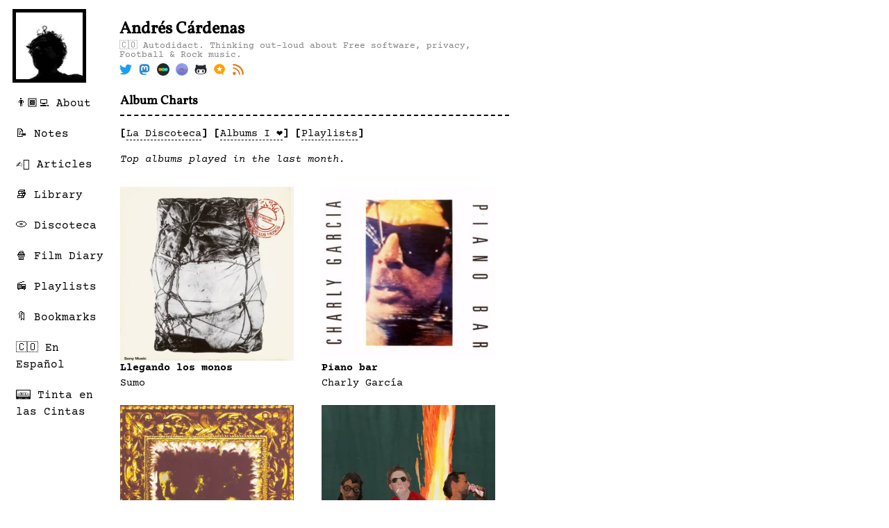

--- FILE ---
content_type: text/html; charset=utf-8
request_url: https://retro.kandr3s.co/albums/chart
body_size: 2440
content:
<!DOCTYPE html><html lang="en"><head>
  <meta http-equiv="content-type" content="text/html; charset=utf-8">
  <meta name="viewport" content="width=device-width, initial-scale=1.0">
  <title>Album Charts - kandr3s</title>
  <link rel="shortcut icon" sizes="16x16 24x24 32x32 48x48 64x64" href="/favicon.ico">
  <link rel="stylesheet" href="/assets/main.css">
  <link href="https://kandr3s.co" rel="me">
  <link href="https://kandr3s.co/feed.xml" rel="alternate" type="application/atom+xml" title="Articles RSS Feed">
  <link href="https://kandr3s.co/stream.xml" rel="alternate" type="application/atom+xml" title="All Posts RSS Feed">
  <link href="https://github.com/kandr3s" rel="me">
  <link href="mailto:hi@kandr3s.co" rel="nofollow me">
  <link rel="webmention" href="https://webmention.io/kandr3s.co/webmention">
  <link rel="pingback" href="https://webmention.io/kandr3s.co/xmlrpc">
  <link rel="micropub" href="https:/retro.kandr3s.co//micropub">
  <link rel="micropub_media" href="https:/retro.kandr3s.co//media">
  <link rel="authorization_endpoint" href="https://indieauth.com/auth">
  <link rel="token_endpoint" href="https://tokens.indieauth.com/token">
  <link rel="microsub" href="https://wrobel.kandr3s.co/microsub/0">
  <link rel="apple-touch-icon" href="/images/kandr3s.jpg">
  <link rel="apple-touch-icon" sizes="144x144" href="/images/kandr3s.jpg">
  <!-- SEO tag -->
  <meta property="og:title" content="Album Charts | kandr3s">
  <meta name="author" content="kandr3s">
  <meta property="og:locale" content="en_US">
  <meta name="description" content="A post by @kandr3s.">
  <meta property="og:description" content="A post by @kandr3s.">
  <link rel="canonical" href="https://kandr3s.co/albums/chart">
  <meta property="og:url" content="https://kandr3s.co/albums/chart">
  <meta property="og:site_name" content="@kandr3s' online base">
  <meta property="og:image" content="https://kandr3s.co/images/kandr3s.jpg">
  <meta property="og:type" content="article">
  <meta property="article:published_time" content="">
  <meta name="twitter:card" content="summary">
  <meta property="twitter:title" content="Album Charts">
  <meta name="twitter:site" content="@kandr3s">
  <meta name="twitter:creator" content="@kandr3s">
  <script type="application/ld+json">
  {"@type":"BlogPosting","url":"https://kandr3s.co/albums/chart","headline":"Album Charts","dateModified":"","datePublished":"","mainEntityOfPage":{"@type":"WebPage","@id":"https://kandr3s.co/albums/chart"},"author":{"@type":"Person","name":"kandr3s"},"description":"A post by @kandr3s.","@context":"https://schema.org"}</script>
<!-- End SEO tag -->
</head>
<body>
  <div class="wrapper">
    <div class="header h-card">
  <a class="hlink u-url" rel="me" href="/"><img class="u-photo profile-pic" src="/images/kandr3s.jpg" alt="kandr3s avatar"></a>
  <div class="site-info">
    <h1 class="header-title p-name">Andrés Cárdenas</h1>
    <p class="p-note">🇨🇴 Autodidact. Thinking out-loud about Free software, privacy, Football &amp; Rock music.</p>
    <div class="social-icons">
    <span class="social-link"><a rel="me nofollow" href="https://twitter.com/kandr3s"><img src="/assets/icons/twitter.svg" class="twitter" width="18px" height="18px" title="Twitter" alt="Twitter"></a></span>
    <span class="social-link"><a rel="me nofollow" href="https://mastodon.social/@kandr3s"><img src="/assets/icons/mastodon.svg" class="mastodon" width="18px" height="18px" title="Mastodon" alt="Mastodon"></a></span>
    <span class="social-link"><a rel="me nofollow" href="https://letterboxd.com/kandr3s"><img src="/assets/icons/letterboxd.svg" class="letterboxd" width="18px" height="18px" title="Letterboxd" alt="Letterboxd"></a></span>
    <span class="social-link"><a rel="me nofollow" href="https://rateyourmusic.com/~kandr3s"><img src="/assets/icons/sonemic.svg" class="sonemic" width="18px" height="18px" title="RYM/Sonemic" alt="RYM/Sonemic"></a></span>
    <!--span class="social-link"><a rel="me nofollow" href="https://goodreads.com/"><img src="/assets/icons/goodreads.svg" class="fontawesome" width="18px" height="18px" title="Goodreads" alt="Goodreads"></a></span-->
    <span class="social-link"><a rel="me nofollow" href="https://github.com/kandr3s"><img src="/assets/icons/github-alt.svg" class="github" width="18px" height="18px" title="GitHub" alt="GitHub"></a></span>
    <span class="social-link"><a rel="me nofollow" href="https://micro.blog/kandr3s"><img src="/assets/icons/microblog.svg" class="microblog" width="18px" height="18px" title="Micro.blog" alt="Micro.blog"></a></span>
    <span class="social-link"><a rel="me nofollow" href="/follow"><img src="/assets/icons/rss.svg" class="rss-feed" width="18px" height="18px" title="Subscribe" alt="Subscribe"></a></span>
  </div>
  </div>
</div>


    <label for="show-menu" class="show-menu menu-icon">≡ Menu</label>
<input type="checkbox" id="show-menu" role="button">
<ul class="navbar menu" id="menu" open="">
    <li class="menu-item"><a href="/about">👨🏾‍💻 About</a></li>
    <li><a href="/notes">📝 Notes</a></li>
    <li><a href="/articles">✍🏽 Articles</a></li>
    <li><a href="/books">📚 Library</a></li>
    <li><a href="/albums/">💿 Discoteca</a></li>
    <li><a href="/movies">🍿 Film Diary</a></li>
    <li><a href="/playlists">📻 Playlists</a></li>
    <li><a href="/bookmarks">🔖 Bookmarks</a></li>
    <!--li><a href="/follow">👉 Follow Me</a></li-->
    <li><a href="/es">🇨🇴 En Español</a></li>
    <li><a href="/tintaenlascintas"><img src="/images/tintaenlascintas.svg" style="height:1.1em;vertical-align:-.2em;width: 21px;"> Tinta en las Cintas</a></li>
</ul>
    <div class="content" "="">
      <h2 class="content-title p-name">Album Charts</h2>


<div class="e-content">
    <p><span class="page-link"><a href="/albums">La Discoteca</a></span> <span class="page-link"><a href="/albums/favorites">Albums I ❤</a></span> <span class="page-link"><a href="/playlists">Playlists</a></span></p>

<p><em>Top albums played in the last month.</em></p>

<div class="top-item">
  
  <div class="top-music-item">
  
  <a href="https://kandr3s.co/album/llegando-los-monos"><img loading="lazy" src="https://lastfm.freetls.fastly.net/i/u/300x300/5de8d377ff824063bb3c70259564bedf.jpg" class="top-music-cover"></a>
  <b>Llegando los monos</b><br>
  Sumo
  </div>
  
  <div class="top-music-item">
  
  <a href="https://kandr3s.co/album/piano-bar"><img loading="lazy" src="https://lastfm.freetls.fastly.net/i/u/300x300/afcfa2f706b24d929c4879fd75a65ca9.jpg" class="top-music-cover"></a>
  <b>Piano bar</b><br>
  Charly García
  </div>
  
  <div class="top-music-item">
  
  <a href="https://kandr3s.co/album/el-dorado"><img loading="lazy" src="https://lastfm.freetls.fastly.net/i/u/300x300/3627a0e64d0a4cea99da2fc4605b1ccc.jpg" class="top-music-cover"></a>
  <b>El Dorado</b><br>
  Aterciopelados
  </div>
  
  <div class="top-music-item">
  
  <a href="https://kandr3s.co/album/manning-fireworks"><img loading="lazy" src="https://lastfm.freetls.fastly.net/i/u/300x300/a2c44050058fb5260a113b962dec2bc2.png" class="top-music-cover"></a>
  <b>Manning Fireworks</b><br>
  MJ Lenderman
  </div>
  
  <div class="top-music-item">
  
  <a href="https://kandr3s.co/album/after-chabón"><img loading="lazy" src="https://lastfm.freetls.fastly.net/i/u/300x300/22c04b505a0628e3285e044d2f15a599.jpg" class="top-music-cover"></a>
  <b>After chabón</b><br>
  Sumo
  </div>
  
  <div class="top-music-item">
  
  <a href="https://kandr3s.co/album/free-energy"><img loading="lazy" src="https://lastfm.freetls.fastly.net/i/u/300x300/8fefad1452226b40db4c31bf06f5b2f5.png" class="top-music-cover"></a>
  <b>Free Energy</b><br>
  Dummy
  </div>
  
  <div class="top-music-item">
  
  <a href="https://kandr3s.co/album/after-chabon"><img loading="lazy" src="https://lastfm.freetls.fastly.net/i/u/300x300/cf9355043d8e2b8997d7a2e7f1aed6e2.jpg" class="top-music-cover"></a>
  <b>After Chabon</b><br>
  Sumo
  </div>
  
  <div class="top-music-item">
  
  <a href="https://kandr3s.co/album/a-lonely-sinner"><img loading="lazy" src="https://lastfm.freetls.fastly.net/i/u/300x300/110bb49dd64d37ce8eeaf268d52d559a.png" class="top-music-cover"></a>
  <b>A Lonely Sinner</b><br>
  samlrc
  </div>
  
  <div class="top-music-item">
  
  <a href="https://kandr3s.co/album/the-new-sound"><img loading="lazy" src="https://lastfm.freetls.fastly.net/i/u/300x300/55132b99fcb3f853fd30d5ec2aca0517.jpg" class="top-music-cover"></a>
  <b>The New Sound</b><br>
  Geordie Greep
  </div>
  
  <div class="top-music-item">
  
  <a href="https://kandr3s.co/album/laughingfish"><img loading="lazy" src="https://lastfm.freetls.fastly.net/i/u/300x300/85677c6c698e931dc73de07c9faf17ce.jpg" class="top-music-cover"></a>
  <b>LAUGHINGFISH</b><br>
  Black Dresses
  </div>
  
</div>

</div>
       
   
   

      <div class="footer">
  <div class="indiewebbuttons">
    <a target="_blank" href="https://indieweb.org/Webmention" title="This website supports Webmentions" style="border: none;"><img src="/images/webmention_button.png" alt="Webmention logo indicating that you can send a webmention to this blog"></a> <a target="_blank" href="https://microformats.org" title="This website supports Microformats" style="border: none;"><img src="/images/microformats_button.png" alt="Microformats logo"></a> <a target="_blank" title="This website is part of the IndieWeb movement" href="https://indieweb.org" style="border: none;"><img src="/images/indieweb_button.png" alt="IndieWeb logo" width="80" height="15"></a>
  </div>  
  
  <div class="webtoolsbuttons">
    Built with <img src="/images/jekyll.svg" style="height:1.1em;vertical-align:-.2em;" height="16px" title="Jekyll" alt="Jekyll"> <img src="/images/github.svg" height="16px" style="height:1.1em;vertical-align:-.2em;" title="GitHub" alt="Github"> <img src="/images/netlify.svg" height="16px" style="height:1.1em;vertical-align:-.2em;" title="Website hosted by Netlify" alt="Netlify"> by <a href="/" style="border: none; text-decoration: none;" alt="kandr3s" title="kandr3s"><img src="/images/avatar.png" style="height:1.1em;" alt="kandr3s" title="kandr3s"></a>
  </div>
</div>
    </div>
  </div>



</body></html>

--- FILE ---
content_type: text/css; charset=UTF-8
request_url: https://retro.kandr3s.co/assets/main.css
body_size: 2919
content:
@import"/assets/fonts.css";body{font:93.75%/1.5 "Courier Prime",monospace;background:#161616;color:#fff}.wrapper{padding:5px}.site-info{width:100%;margin:auto}a{color:#fff;text-decoration:none;border-width:0 0 1px 0;border-color:#fff;border-style:dashed;word-wrap:break-word;cursor:pointer}a:hover{color:#000;background:#fff;border:none}blockquote{padding:5px 0 0 5px;position:relative;font-style:italic;margin-left:25px}blockquote:before{content:"“";font-size:60px;left:-30px;line-height:1;position:absolute;top:-5px}video{max-width:100%}figure{width:100%;margin:0;padding:1rem}figcaption{font-size:small}hr{border:1px solid gray;height:2px;margin:0}label{display:inherit}textarea{max-width:95%}details[open] summary~*{animation:open .3s ease-in-out}@keyframes open{0%{opacity:0}100%{opacity:.5}}details summary::-webkit-details-marker{display:none}details summary{width:100%;padding:.5rem 0;position:relative;cursor:pointer;list-style:none;font-size:16px}details summary:after{content:"+";position:absolute;font-size:1.75rem;line-height:0;margin-top:.75rem;left:0;font-weight:200;transform-origin:center;transition:200ms linear}details[open] summary:after{transform:rotate(45deg)}details summary{outline:0;padding-left:20px;color:#fff}.header{display:flex;max-width:720px;padding-left:5px}.header a:hover{background:none}.profile-pic{width:96px;height:96px;margin-right:1rem}.imglink,.imglink:hover{text-decoration:none;border:0 !important}.header-title{font-family:"Vollkorn",serif;color:#fff;font-size:x-large;display:inline;margin-bottom:0}.p-note{line-height:1;font-size:small;color:gray;margin:0 auto 5px auto}.indiewebbuttons,.webtoolsbuttons,.webring{margin:auto;text-align:center}.social-link a{border:none}.fontawesome{filter:invert(100%) sepia(18%) saturate(5927%) hue-rotate(295deg) brightness(95%) contrast(90%)}.twitter{filter:invert(47%) sepia(86%) saturate(2571%) hue-rotate(182deg) brightness(106%) contrast(90%)}.mastodon{filter:invert(44%) sepia(99%) saturate(488%) hue-rotate(168deg) brightness(89%) contrast(85%)}.sonemic{filter:invert(28%) sepia(55%) saturate(1092%) hue-rotate(189deg) brightness(96%) contrast(89%)}.microblog{filter:invert(81%) sepia(50%) saturate(5948%) hue-rotate(0deg) brightness(105%) contrast(103%)}.github{filter:invert(12%) sepia(7%) saturate(1293%) hue-rotate(173deg) brightness(100%) contrast(90%)}.rss-feed{filter:invert(53%) sepia(20%) saturate(2929%) hue-rotate(352deg) brightness(94%) contrast(93%)}.spotify{filter:invert(87%) sepia(14%) saturate(5946%) hue-rotate(75deg) brightness(89%) contrast(89%)}.active{font-weight:bold;background-color:#fff;color:#000}.indiecard{display:none !important}.edit-link{display:none !important}.section-title{width:100%;padding-top:10px;color:#fff;position:relative;list-style:none;margin:0 auto;font-size:20px;font-family:"Vollkorn",serif}.section-title.bt{border-top:none;margin:0;padding-left:2px}.hlink,.hlink:hover{border:none;background:none}.external:after{content:"↗"}.ex-quote{padding:1rem;overflow:hidden;background:rgba(128,128,128,.2196078431);border:1px solid gray;margin-bottom:1rem}.pages-menu{margin-top:1rem}.page-link::before{content:"[";font-weight:bold;color:#fff}.page-link::after{content:"]";font-weight:bold;color:#fff}.breadcrumb::after{content:"→";font-weight:bold;margin:auto 5px}.page-description{margin-top:10px;font-style:italic;margin-bottom:0}.content-title{font-family:"Vollkorn",serif;color:#fff;margin:0;border-bottom:2px dashed;line-height:1;font-size:large;padding-top:10px;padding-bottom:10px}.post-title{color:#fff;margin:1rem auto;border-bottom:2px dashed;line-height:1;font-size:large}.content img{max-width:100%}.post-info{margin-top:10px;margin-bottom:10px}.post-info a{color:#fff}.post-info:hover{color:#000;background:#fff;font-weight:bold}.readmore{text-align:center;font-weight:bold;font-size:16px;border:1px solid gray;display:block;padding:10px;margin:1rem 0}.readmore>a{border:none}.readmore:hover,.pagination-next:hover,.pagination-previous:hover{border:1px solid #000;background:#000;color:#fff}.title{font-size:18px;font-weight:bold}.subtitle{font-weight:bold;display:block;margin:10px auto 5px;color:#d9c8b4;font-size:16px}.vinyl-case{border:0;height:202px;width:275px;border-image:url("https://kandr3s.co/images/vinylcase.png") 0 fill}.album-art{position:relative;z-index:-1;width:183px;height:183px;margin:7px 10px}.album-info{margin:7px}.album-details-text{margin:1rem}.book-details{display:grid;grid-template-columns:90px auto;margin:10px auto}.book-details-text{margin:auto 10px}.playlist-track{font-style:normal;margin-bottom:15px}.nowplaying{height:75px}.playlist-item{float:left;margin-right:10px;width:100px;height:100px}.film-title{font-weight:bold}.album-title,.book-title{font-weight:bold;font-size:1.1em;margin:0;padding:0}.album-artist,.book-author{margin:0;padding:0;font-weight:normal !important}.top-item{margin-top:5%;display:grid;grid-template-columns:auto;grid-gap:20px 20px;margin-left:auto;margin-right:auto}.repost{margin:1rem auto}.top-item img{display:block}.book-cover{float:left;margin-right:10px;max-width:80px !important}.watched-notes img{max-width:100%}.highlight{font-family:"Vollkorn",serif;font-weight:bold;border:none}.post-featured-image{margin-top:1rem}.h-entry{display:flow-root;padding-bottom:10px;border-bottom:1px solid gray}.mf-photo a,.masonry-photos a{border:none}.post-footer{display:grid;font-size:12px;grid-template-columns:auto auto}.post-footer>a{border:none}.post-footer a:hover{background:none}.page-nav{border-top:1px solid gray;padding-top:10px;padding-bottom:10px}.page-nav a{border:none}.dt-published{color:#fff}.pagination{display:grid;grid-template-columns:48% 48%;width:100%;column-gap:1rem;text-align:center;margin:auto}.pagination-next,.pagination-previous{text-align:center;font-weight:bold;font-size:16px;border:1px solid;padding:10px;margin:1rem 0}.pagination-next>a,.pagination-previous>a{border:none}.button-alt{background-color:#000;width:100%;color:#fff;padding:10px;font-weight:bold;border:1px solid #000;border-radius:2px;margin-bottom:1px}.button-alt:hover,.button-alt:active,.button-alt:focus{cursor:pointer;background-color:#fff;color:#000}.right{text-align:right}.u-like-of{margin-top:10px}.nb{border:none !important}.comment{margin-bottom:10px}.portrait-photo{display:block;max-width:300px}.portrait-p{position:absolute;bottom:0;background:#000;background:rgba(0,0,0,.5);width:100%;transition:.5s ease;opacity:1;color:#fff;font-weight:bold;text-align:center}.masonry-wrapper{max-width:960px;margin-right:auto;margin-left:auto}.masonry{columns:1;column-gap:0;margin-bottom:2rem}.masonry-item{position:relative;display:inline-block;vertical-align:top}@media only screen and (max-width: 1023px)and (min-width: 768px){.masonry{columns:2}}@media only screen and (min-width: 1024px){.masonry{columns:3}}.masonry-item{filter:drop-shadow(0px 2px 2px rgba(0, 0, 0, 0.3));transition:filter .25s ease-in-out}.masonry-item:hover{filter:drop-shadow(0px 5px 5px rgba(0, 0, 0, 0.3))}.footer{padding-top:1rem;display:block;border-top:2px dashed gray}.syndication{text-align:right}.syndication>a{border:none}.u-syndication{padding:2px}.webring{text-align:center}.webring a{border:none}.webmention-reply{border-top:1px solid gray;border-bottom:1px solid gray;padding-top:10px;padding-bottom:10px;margin-bottom:10px}.webmention blockquote,.webmention-reply blockquote{display:none}.webmention a.external{border:none}.webmention-author{min-width:60px}.webmention-author>a{border:none}.webmention-author-name{font-weight:bold}.webmention-content{display:block}.webmention-content img{margin:10px auto}.webmention-date{border:none;font-size:12px;display:inline-block;margin-top:5px;font-size:small}.author-name{line-height:1.2;vertical-align:middle}.ex-quote-title{width:100%;font-style:normal;font-weight:bold;padding:0;margin-top:5px;margin-bottom:10px}.ex-quote-title>a{border:none}.ex-quote-description{width:100%;overflow:hidden;margin:auto;font-size:14px}.ex-quote-footer{font-style:normal;margin:0 auto 10px auto;font-weight:bold}.tweet-author-photo,.webmention-author-photo{border-radius:50%;border:1px solid gray;max-width:32px !important;vertical-align:middle;margin-right:5px;margin-bottom:5px}.tweet-image{margin-top:1rem}.navbar{list-style-type:none;margin:0;padding:0;position:absolute}.navbar li{display:block}.navbar li a{display:block;padding:10px;text-decoration:none;border:none;font-size:large}.navbar li:hover a{background:#fff;color:#161616}.navbar li ul .navbar li a{width:auto;min-width:100px;padding:0 20px}.show-menu{text-decoration:none;color:#000;background:#fff;text-align:center;font-weight:bold;padding:10px;display:none}input[type=checkbox]{display:none;-webkit-appearance:none}input[type=checkbox]:checked~#menu{display:block;background-color:#161616;width:100%;z-index:1}@media screen and (max-width: 760px){.menu{position:static;display:none}.menu-item{margin-bottom:1px}.show-menu{display:block}}@media only screen and (min-width: 768px){.header{width:768px}.profile-pic{margin-right:3rem}.navbar{max-width:150px}.navbar li a{font-size:1rem}.menu{position:absolute}.content{width:560px;margin-left:160px;padding:0}.wider{width:100% !important}.album-details{display:grid;grid-template-columns:275px auto}.album-info{margin:auto}.album-info,.book-info{margin:auto 2rem auto 3rem}.top-music-item{text-align:left;max-width:250px}.top-item{display:grid;grid-template-columns:auto auto;grid-gap:20px 20px;margin-left:auto;margin-right:auto}.watched-notes img{max-width:300px}.playlist-track img{float:left;width:100px;height:100px;margin-right:10px}.masonry-photos{display:grid;grid-template-columns:auto auto;grid-gap:20px 20px;margin-left:auto;margin-right:auto}.mixtape-post-listing a{color:#fff;border:none !important}.mixtape-post-listing a:hover{background:#000;color:#fff}.linkpreview-image a{border:none}.grid-container{display:grid;grid-template-columns:auto auto;grid-column-gap:5px;grid-row-gap:5px}}.mixtape-header{display:grid;grid-template-columns:auto auto;max-width:568px}.mixtape-logo img{max-width:300px}.tintaenlascintas-logo{float:left;margin-right:10px;background:#fff;padding-top:10px;padding-bottom:10px;max-width:220px !important}.grid-container{display:grid;margin-bottom:20px;grid-row-gap:20px}.grid-container a{border:none;background:none}.grid-container a:hover{background:#000;color:#fff}.mixtape-post-listing{position:relative}.mixtape-post-title{color:#fff;font-size:1.5em;font-weight:bold;text-decoration:none;z-index:1;position:absolute;height:100%;width:100%;top:0;left:0;opacity:.5;background:rgba(0,0,0,.3);text-transform:uppercase;display:flex;align-items:center;justify-content:center;text-align:center}.mixtape-post-listing:hover .mixtape-post-title{opacity:1}.mixtape-post-listing:hover .post-image img{filter:blur(0px)}.album-art-container{display:flex;align-items:center;justify-content:center}.album-art-frame{margin-top:5%;margin-bottom:5%;width:60%;height:60%;display:flex;align-items:center;justify-content:center;background-color:#000}.mixtape-album-art{margin:5%;width:80%;height:95%;border:3px solid #fff;padding:5%}@media(hover: none){.mixtape-post-title{opacity:.5}.mixtape-post-listing a,.mixtape-post-listing a:hover{color:#fff;background:rgba(0,0,0,.3)}}input{padding:10px}input[type=email]{width:50%}input[type=submit]{background:#000;color:#fff;border:3px solid #fff;font-weight:bold}input[type=submit]:hover{cursor:pointer}@media(prefers-color-scheme: light){body{background:#fff;color:#000}a{color:#000;border-color:#000}a:hover,.post-info:hover,.show-menu{background:#000;color:#fff}.header-title,.section-title,.post-title,.content-title,.highlight,.dt-published,.page-link:after,.page-link::before,.subtitle,details summary{color:#000;border-color:#000}.active{font-weight:bold;background-color:#000;color:#fff}.navbar li:hover a{color:#fff;background:#000}.button{border:1px solid #000;background-color:#fff;color:#000}.button:hover,.button:active,.button:focus{cursor:pointer;border:1px solid #fff;color:#fff;background:#000}.mixtape-post-listing a{color:#fff}.mixtape-post-listing a:hover{background:#fff;color:#000}input[type=checkbox]:checked~#menu{background-color:#fff}.fontawesome{filter:invert(0%) sepia(0%) saturate(0%) hue-rotate(324deg) brightness(96%) contrast(104%)}.profile-pic{border:5px solid #000}}/*# sourceMappingURL=main.css.map */

--- FILE ---
content_type: text/css; charset=UTF-8
request_url: https://retro.kandr3s.co/assets/fonts.css
body_size: 188
content:
/* courier-prime-regular - latin */
@font-face {
	font-family: 'Courier Prime';
	font-style: normal;
	font-weight: 400;
	src: url('/assets/fonts/courier-prime-v2-latin-regular.eot'); /* IE9 Compat Modes */
	src: local(''),
		 url('/assets/fonts/courier-prime-v2-latin-regular.eot?#iefix') format('embedded-opentype'), /* IE6-IE8 */
		 url('/assets/fonts/courier-prime-v2-latin-regular.woff2') format('woff2'), /* Super Modern Browsers */
		 url('/assets/fonts/courier-prime-v2-latin-regular.woff') format('woff'), /* Modern Browsers */
		 url('/assets/fonts/courier-prime-v2-latin-regular.ttf') format('truetype'), /* Safari, Android, iOS */
		 url('/assets/fonts/courier-prime-v2-latin-regular.svg#CourierPrime') format('svg'); /* Legacy iOS */
  }
  
  /* courier-prime-italic - latin */
  @font-face {
	font-family: 'Courier Prime';
	font-style: italic;
	font-weight: 400;
	src: url('/assets/fonts/courier-prime-v2-latin-italic.eot'); /* IE9 Compat Modes */
	src: local(''),
		 url('/assets/fonts/courier-prime-v2-latin-italic.eot?#iefix') format('embedded-opentype'), /* IE6-IE8 */
		 url('/assets/fonts/courier-prime-v2-latin-italic.woff2') format('woff2'), /* Super Modern Browsers */
		 url('/assets/fonts/courier-prime-v2-latin-italic.woff') format('woff'), /* Modern Browsers */
		 url('/assets/fonts/courier-prime-v2-latin-italic.ttf') format('truetype'), /* Safari, Android, iOS */
		 url('/assets/fonts/courier-prime-v2-latin-italic.svg#CourierPrime') format('svg'); /* Legacy iOS */
  }
  
  /* courier-prime-700italic - latin */
  @font-face {
	font-family: 'Courier Prime';
	font-style: italic;
	font-weight: 700;
	src: url('/assets/fonts/courier-prime-v2-latin-700italic.eot'); /* IE9 Compat Modes */
	src: local(''),
		 url('/assets/fonts/courier-prime-v2-latin-700italic.eot?#iefix') format('embedded-opentype'), /* IE6-IE8 */
		 url('/assets/fonts/courier-prime-v2-latin-700italic.woff2') format('woff2'), /* Super Modern Browsers */
		 url('/assets/fonts/courier-prime-v2-latin-700italic.woff') format('woff'), /* Modern Browsers */
		 url('/assets/fonts/courier-prime-v2-latin-700italic.ttf') format('truetype'), /* Safari, Android, iOS */
		 url('/assets/fonts/courier-prime-v2-latin-700italic.svg#CourierPrime') format('svg'); /* Legacy iOS */
  }
  
  /* courier-prime-700 - latin */
  @font-face {
	font-family: 'Courier Prime';
	font-style: normal;
	font-weight: 700;
	src: url('/assets/fonts/courier-prime-v2-latin-700.eot'); /* IE9 Compat Modes */
	src: local(''),
		 url('/assets/fonts/courier-prime-v2-latin-700.eot?#iefix') format('embedded-opentype'), /* IE6-IE8 */
		 url('/assets/fonts/courier-prime-v2-latin-700.woff2') format('woff2'), /* Super Modern Browsers */
		 url('/assets/fonts/courier-prime-v2-latin-700.woff') format('woff'), /* Modern Browsers */
		 url('/assets/fonts/courier-prime-v2-latin-700.ttf') format('truetype'), /* Safari, Android, iOS */
		 url('/assets/fonts/courier-prime-v2-latin-700.svg#CourierPrime') format('svg'); /* Legacy iOS */
  }

 /* vollkorn-regular - latin */
@font-face {
	font-family: 'Vollkorn';
	font-style: normal;
	font-weight: 400;
	src: url('/assets/fonts/vollkorn-v13-latin-regular.eot'); /* IE9 Compat Modes */
	src: local(''),
		 url('/assets/fonts/vollkorn-v13-latin-regular.eot?#iefix') format('embedded-opentype'), /* IE6-IE8 */
		 url('/assets/fonts/vollkorn-v13-latin-regular.woff2') format('woff2'), /* Super Modern Browsers */
		 url('/assets/fonts/vollkorn-v13-latin-regular.woff') format('woff'), /* Modern Browsers */
		 url('/assets/fonts/vollkorn-v13-latin-regular.ttf') format('truetype'), /* Safari, Android, iOS */
		 url('/assets/fonts/vollkorn-v13-latin-regular.svg#Vollkorn') format('svg'); /* Legacy iOS */
  }
  

/* permanent-marker-regular - latin */
@font-face {
	font-family: 'Permanent Marker';
	font-style: normal;
	font-weight: 400;
	src: url('../fonts/permanent-marker-v10-latin-regular.eot'); /* IE9 Compat Modes */
	src: local(''),
		 url('../fonts/permanent-marker-v10-latin-regular.eot?#iefix') format('embedded-opentype'), /* IE6-IE8 */
		 url('../fonts/permanent-marker-v10-latin-regular.woff2') format('woff2'), /* Super Modern Browsers */
		 url('../fonts/permanent-marker-v10-latin-regular.woff') format('woff'), /* Modern Browsers */
		 url('../fonts/permanent-marker-v10-latin-regular.ttf') format('truetype'), /* Safari, Android, iOS */
		 url('../fonts/permanent-marker-v10-latin-regular.svg#PermanentMarker') format('svg'); /* Legacy iOS */
  }
  

--- FILE ---
content_type: image/svg+xml
request_url: https://retro.kandr3s.co/images/tintaenlascintas.svg
body_size: 22761
content:
<?xml version="1.0" encoding="UTF-8"?>
<svg xmlns="http://www.w3.org/2000/svg" xmlns:xlink="http://www.w3.org/1999/xlink" width="15px" height="10px" viewBox="0 0 15 10" version="1.1">
<g id="surface1">
<path style=" stroke:none;fill-rule:evenodd;fill:rgb(98.431373%,98.431373%,98.431373%);fill-opacity:1;" d="M 0 4.996094 L 0 9.992188 L 15 9.992188 L 15 0 L 0 0 L 0 4.996094 M 14.640625 0.128906 C 14.765625 0.164062 14.863281 0.253906 14.925781 0.382812 L 14.945312 0.433594 L 14.945312 5.027344 C 14.945312 8.925781 14.945312 9.621094 14.933594 9.648438 C 14.925781 9.664062 14.914062 9.691406 14.90625 9.710938 C 14.878906 9.769531 14.78125 9.863281 14.707031 9.902344 L 14.640625 9.933594 L 12.558594 9.933594 L 12.554688 9.902344 C 12.523438 9.738281 12.503906 9.652344 12.496094 9.625 C 12.492188 9.609375 12.488281 9.582031 12.488281 9.566406 C 12.488281 9.554688 12.484375 9.53125 12.480469 9.519531 C 12.472656 9.496094 12.457031 9.425781 12.4375 9.320312 C 12.433594 9.296875 12.425781 9.257812 12.421875 9.230469 C 12.414062 9.207031 12.40625 9.148438 12.394531 9.101562 C 12.386719 9.054688 12.375 8.996094 12.371094 8.972656 C 12.355469 8.890625 12.34375 8.84375 12.328125 8.761719 C 12.320312 8.714844 12.308594 8.660156 12.304688 8.636719 C 12.300781 8.613281 12.289062 8.5625 12.28125 8.515625 C 12.265625 8.429688 12.25 8.359375 12.238281 8.296875 C 12.234375 8.273438 12.222656 8.210938 12.210938 8.15625 C 12.199219 8.101562 12.1875 8.042969 12.183594 8.027344 C 12.167969 7.9375 12.140625 7.792969 12.125 7.707031 C 12.101562 7.582031 12.039062 7.492188 11.96875 7.476562 C 11.949219 7.476562 9.933594 7.472656 7.492188 7.476562 L 3.046875 7.476562 L 3.003906 7.503906 C 2.941406 7.546875 2.917969 7.59375 2.894531 7.707031 C 2.890625 7.734375 2.878906 7.789062 2.871094 7.828125 C 2.863281 7.867188 2.851562 7.917969 2.847656 7.949219 C 2.84375 7.976562 2.835938 8.015625 2.828125 8.039062 C 2.824219 8.058594 2.8125 8.117188 2.804688 8.164062 C 2.796875 8.207031 2.785156 8.265625 2.78125 8.292969 C 2.773438 8.316406 2.765625 8.355469 2.761719 8.382812 C 2.753906 8.429688 2.726562 8.5625 2.714844 8.632812 C 2.707031 8.65625 2.699219 8.699219 2.695312 8.726562 C 2.683594 8.796875 2.667969 8.878906 2.65625 8.921875 C 2.652344 8.941406 2.644531 8.980469 2.636719 9.011719 C 2.621094 9.109375 2.574219 9.335938 2.566406 9.386719 C 2.550781 9.449219 2.519531 9.617188 2.511719 9.65625 C 2.507812 9.675781 2.496094 9.734375 2.488281 9.78125 C 2.480469 9.828125 2.46875 9.882812 2.464844 9.902344 L 2.460938 9.933594 L 1.417969 9.933594 C 0.550781 9.933594 0.371094 9.933594 0.347656 9.921875 C 0.332031 9.914062 0.308594 9.902344 0.289062 9.890625 C 0.210938 9.851562 0.128906 9.746094 0.0898438 9.640625 C 0.078125 9.601562 0.078125 9.078125 0.078125 5.015625 L 0.078125 0.4375 L 0.105469 0.375 C 0.128906 0.316406 0.144531 0.296875 0.195312 0.242188 C 0.226562 0.203125 0.308594 0.152344 0.359375 0.136719 C 0.421875 0.117188 14.574219 0.113281 14.640625 0.128906 M 0.835938 2.46875 L 0.835938 4.027344 L 3.265625 4.019531 L 3.292969 3.960938 C 3.359375 3.828125 3.476562 3.675781 3.574219 3.59375 C 3.601562 3.570312 3.632812 3.546875 3.636719 3.539062 C 3.683594 3.5 3.851562 3.40625 3.941406 3.375 C 4.160156 3.300781 3.824219 3.304688 7.558594 3.308594 C 11 3.3125 10.921875 3.3125 11.015625 3.347656 C 11.027344 3.351562 11.058594 3.363281 11.085938 3.371094 C 11.183594 3.40625 11.359375 3.5 11.398438 3.539062 C 11.40625 3.546875 11.433594 3.570312 11.460938 3.597656 C 11.59375 3.710938 11.675781 3.824219 11.753906 3.984375 C 11.777344 4.03125 11.695312 4.027344 13 4.023438 L 14.191406 4.019531 L 14.191406 2.464844 L 14.195312 0.910156 L 0.835938 0.910156 L 0.835938 2.46875 M 2.671875 1.527344 C 2.691406 1.539062 2.714844 1.5625 2.726562 1.582031 L 2.746094 1.613281 L 2.746094 2.128906 C 2.746094 2.832031 2.820312 2.75 2.164062 2.753906 C 1.605469 2.757812 1.613281 2.761719 1.570312 2.6875 L 1.542969 2.644531 L 1.542969 2.128906 C 1.542969 1.425781 1.472656 1.5 2.164062 1.503906 L 2.640625 1.503906 L 2.671875 1.527344 M 2.046875 1.726562 C 2.042969 1.734375 1.976562 1.921875 1.953125 1.992188 C 1.949219 2.007812 1.941406 2.03125 1.9375 2.042969 C 1.933594 2.054688 1.921875 2.082031 1.914062 2.109375 C 1.90625 2.132812 1.878906 2.21875 1.851562 2.296875 C 1.824219 2.378906 1.796875 2.460938 1.789062 2.484375 C 1.765625 2.546875 1.765625 2.546875 1.855469 2.546875 L 1.9375 2.546875 L 1.953125 2.503906 C 1.964844 2.480469 1.976562 2.445312 1.984375 2.421875 L 1.996094 2.378906 L 2.292969 2.378906 L 2.316406 2.460938 L 2.339844 2.546875 L 2.425781 2.546875 C 2.535156 2.546875 2.535156 2.570312 2.449219 2.328125 C 2.4375 2.292969 2.414062 2.214844 2.394531 2.160156 C 2.375 2.105469 2.34375 2.011719 2.324219 1.957031 C 2.304688 1.898438 2.28125 1.824219 2.265625 1.785156 L 2.242188 1.71875 L 2.148438 1.71875 C 2.097656 1.71875 2.050781 1.722656 2.046875 1.726562 M 2.15625 1.941406 C 2.15625 1.953125 2.21875 2.167969 2.234375 2.203125 C 2.246094 2.234375 2.234375 2.238281 2.132812 2.238281 C 2.035156 2.238281 2.035156 2.246094 2.085938 2.089844 C 2.109375 2.015625 2.128906 1.949219 2.128906 1.941406 C 2.128906 1.933594 2.136719 1.929688 2.144531 1.929688 C 2.152344 1.929688 2.15625 1.933594 2.15625 1.941406 M 7.746094 3.605469 C 7.742188 3.613281 7.742188 3.621094 7.746094 3.628906 C 7.75 3.640625 7.769531 3.726562 7.792969 3.847656 C 7.886719 4.375 7.871094 4.855469 7.746094 5.425781 C 7.746094 5.4375 7.839844 5.441406 8.5625 5.441406 L 9.378906 5.445312 L 9.378906 3.597656 L 8.566406 3.597656 C 8.03125 3.597656 7.75 3.601562 7.746094 3.605469 M 5.648438 4.527344 L 5.648438 5.429688 L 5.667969 5.40625 C 5.695312 5.375 5.804688 5.136719 5.820312 5.082031 C 5.828125 5.058594 5.835938 5.03125 5.839844 5.019531 C 5.847656 5 5.867188 4.925781 5.886719 4.820312 C 5.945312 4.539062 5.90625 4.191406 5.789062 3.882812 C 5.75 3.78125 5.667969 3.625 5.65625 3.625 C 5.652344 3.625 5.648438 4.03125 5.648438 4.527344 M 4.136719 3.699219 C 4.097656 3.707031 4.050781 3.71875 4.039062 3.722656 C 4 3.734375 3.875 3.808594 3.816406 3.855469 C 3.519531 4.101562 3.425781 4.507812 3.582031 4.875 C 3.597656 4.902344 3.605469 4.929688 3.605469 4.929688 C 3.605469 4.96875 3.804688 5.1875 3.878906 5.230469 C 3.964844 5.28125 3.996094 5.296875 4.058594 5.320312 C 4.703125 5.542969 5.308594 4.886719 5.070312 4.214844 C 5.027344 4.09375 4.835938 3.835938 4.789062 3.835938 C 4.785156 3.835938 4.769531 3.828125 4.761719 3.820312 C 4.640625 3.703125 4.339844 3.648438 4.136719 3.699219 M 10.535156 3.699219 C 10.492188 3.707031 10.449219 3.71875 10.4375 3.722656 C 10.3125 3.753906 10.023438 4.003906 10.023438 4.074219 C 10.023438 4.078125 10.019531 4.085938 10.015625 4.085938 C 10.011719 4.089844 9.996094 4.117188 9.980469 4.152344 C 9.917969 4.289062 9.90625 4.347656 9.90625 4.515625 C 9.90625 4.667969 9.917969 4.734375 9.96875 4.855469 C 9.976562 4.875 9.984375 4.894531 9.984375 4.898438 C 9.984375 4.917969 10.085938 5.0625 10.144531 5.121094 C 10.316406 5.300781 10.617188 5.402344 10.828125 5.355469 C 10.894531 5.339844 10.980469 5.316406 11.003906 5.304688 C 11.078125 5.273438 11.109375 5.257812 11.160156 5.21875 C 11.25 5.15625 11.273438 5.128906 11.378906 4.992188 C 11.480469 4.863281 11.546875 4.503906 11.5 4.34375 C 11.464844 4.21875 11.4375 4.148438 11.417969 4.113281 C 11.402344 4.09375 11.394531 4.070312 11.394531 4.066406 C 11.394531 4.0625 11.390625 4.054688 11.386719 4.054688 C 11.382812 4.050781 11.367188 4.03125 11.351562 4.011719 C 11.164062 3.75 10.832031 3.621094 10.535156 3.699219 M 0.835938 4.414062 L 0.835938 4.554688 L 3.164062 4.554688 L 3.167969 4.441406 C 3.171875 4.382812 3.175781 4.320312 3.179688 4.304688 L 3.1875 4.277344 L 0.835938 4.277344 L 0.835938 4.414062 M 11.859375 4.320312 C 11.859375 4.339844 11.867188 4.390625 11.867188 4.429688 C 11.871094 4.46875 11.875 4.511719 11.878906 4.527344 L 11.882812 4.554688 L 14.195312 4.554688 L 14.195312 4.277344 L 11.851562 4.277344 L 11.859375 4.320312 M 0.835938 4.933594 L 0.835938 5.074219 L 2.0625 5.074219 C 2.738281 5.074219 3.289062 5.074219 3.289062 5.070312 C 3.289062 5.066406 3.285156 5.058594 3.28125 5.046875 C 3.253906 4.992188 3.226562 4.914062 3.199219 4.808594 C 3.195312 4.796875 2.949219 4.796875 2.015625 4.796875 L 0.835938 4.796875 L 0.835938 4.933594 M 11.828125 4.851562 C 11.820312 4.882812 11.808594 4.914062 11.804688 4.917969 C 11.800781 4.925781 11.796875 4.9375 11.796875 4.949219 C 11.796875 4.957031 11.785156 4.988281 11.773438 5.011719 C 11.757812 5.035156 11.75 5.058594 11.75 5.066406 C 11.75 5.070312 12.191406 5.074219 12.972656 5.074219 L 14.195312 5.074219 L 14.195312 4.796875 L 11.847656 4.796875 L 11.828125 4.851562 M 0.835938 5.507812 L 0.835938 5.664062 L 3.917969 5.664062 L 3.824219 5.617188 C 3.710938 5.558594 3.605469 5.480469 3.535156 5.410156 L 3.480469 5.355469 L 0.835938 5.355469 L 0.835938 5.507812 M 11.503906 5.402344 C 11.441406 5.464844 11.414062 5.488281 11.363281 5.523438 C 11.339844 5.535156 11.320312 5.550781 11.316406 5.554688 C 11.316406 5.558594 11.296875 5.570312 11.273438 5.578125 C 11.253906 5.589844 11.234375 5.601562 11.230469 5.605469 C 11.226562 5.609375 11.203125 5.621094 11.171875 5.636719 L 11.121094 5.664062 L 14.195312 5.664062 L 14.195312 5.355469 L 11.550781 5.355469 L 11.503906 5.402344 M 8.292969 6.203125 C 8.289062 6.203125 8.285156 6.257812 8.285156 6.316406 L 8.285156 6.425781 L 6.148438 6.425781 L 6.148438 6.472656 L 6.152344 6.519531 L 7.792969 6.519531 C 9.460938 6.523438 9.511719 6.523438 9.367188 6.492188 C 9.347656 6.488281 9.28125 6.46875 9.210938 6.449219 C 9.144531 6.429688 9.015625 6.394531 8.925781 6.371094 C 8.835938 6.34375 8.738281 6.320312 8.707031 6.308594 C 8.382812 6.21875 8.296875 6.195312 8.292969 6.203125 M 11.957031 7.636719 C 11.980469 7.660156 11.988281 7.683594 11.996094 7.742188 C 12 7.765625 12.015625 7.832031 12.023438 7.886719 C 12.042969 7.988281 12.050781 8.011719 12.066406 8.085938 C 12.070312 8.109375 12.082031 8.164062 12.089844 8.210938 C 12.121094 8.371094 12.121094 8.386719 12.132812 8.433594 C 12.140625 8.472656 12.15625 8.554688 12.179688 8.683594 C 12.183594 8.707031 12.195312 8.773438 12.207031 8.828125 C 12.21875 8.882812 12.234375 8.953125 12.238281 8.980469 C 12.246094 9.011719 12.253906 9.050781 12.257812 9.070312 C 12.261719 9.089844 12.273438 9.148438 12.28125 9.195312 C 12.289062 9.246094 12.300781 9.300781 12.304688 9.320312 C 12.308594 9.339844 12.316406 9.371094 12.320312 9.386719 C 12.332031 9.453125 12.359375 9.59375 12.382812 9.703125 C 12.386719 9.726562 12.394531 9.78125 12.402344 9.824219 C 12.410156 9.871094 12.417969 9.914062 12.421875 9.921875 C 12.425781 9.933594 2.636719 9.949219 2.601562 9.9375 C 2.59375 9.933594 2.597656 9.90625 2.609375 9.84375 C 2.621094 9.796875 2.632812 9.734375 2.636719 9.710938 C 2.644531 9.664062 2.679688 9.484375 2.691406 9.4375 C 2.691406 9.417969 2.699219 9.386719 2.703125 9.367188 C 2.710938 9.34375 2.71875 9.289062 2.730469 9.242188 C 2.738281 9.195312 2.75 9.136719 2.753906 9.109375 C 2.757812 9.085938 2.765625 9.046875 2.769531 9.019531 C 2.78125 8.964844 2.808594 8.820312 2.820312 8.765625 C 2.835938 8.691406 2.839844 8.667969 2.859375 8.566406 C 2.882812 8.453125 2.890625 8.417969 2.910156 8.308594 C 2.933594 8.191406 2.945312 8.132812 2.953125 8.085938 C 2.964844 8.039062 2.992188 7.890625 3.003906 7.832031 C 3.03125 7.683594 3.039062 7.648438 3.066406 7.625 C 3.082031 7.617188 3.894531 7.613281 7.511719 7.613281 L 11.9375 7.613281 L 11.957031 7.636719 M 5.199219 8.898438 C 5.144531 8.941406 5.140625 8.960938 5.140625 9.167969 C 5.140625 9.460938 5.152344 9.472656 5.472656 9.46875 C 5.777344 9.464844 5.792969 9.449219 5.792969 9.167969 C 5.789062 8.878906 5.78125 8.871094 5.460938 8.871094 L 5.230469 8.871094 L 5.199219 8.898438 M 9.371094 8.894531 C 9.3125 8.933594 9.304688 8.96875 9.304688 9.164062 C 9.304688 9.449219 9.324219 9.472656 9.597656 9.472656 C 9.773438 9.472656 9.800781 9.464844 9.847656 9.402344 L 9.878906 9.367188 L 9.878906 9.171875 C 9.878906 8.960938 9.875 8.941406 9.816406 8.898438 C 9.773438 8.859375 9.425781 8.855469 9.371094 8.894531 M 3.835938 9.054688 C 3.824219 9.058594 3.796875 9.070312 3.773438 9.078125 C 3.53125 9.183594 3.53125 9.613281 3.777344 9.734375 C 4.136719 9.914062 4.46875 9.4375 4.1875 9.148438 C 4.101562 9.058594 3.929688 9.011719 3.835938 9.054688 M 10.996094 9.050781 C 10.992188 9.058594 10.980469 9.0625 10.972656 9.0625 C 10.871094 9.0625 10.734375 9.261719 10.734375 9.40625 C 10.730469 9.558594 10.878906 9.761719 10.996094 9.761719 C 11.003906 9.761719 11.019531 9.765625 11.035156 9.773438 C 11.140625 9.824219 11.363281 9.6875 11.417969 9.539062 C 11.488281 9.351562 11.359375 9.0625 11.203125 9.0625 C 11.191406 9.0625 11.179688 9.058594 11.179688 9.050781 C 11.175781 9.046875 11.132812 9.042969 11.085938 9.042969 C 11.039062 9.042969 11 9.046875 10.996094 9.050781 "/>
<path style=" stroke:none;fill-rule:evenodd;fill:rgb(1.568627%,1.568627%,1.568627%);fill-opacity:1;" d="M 0.425781 0.136719 C 0.257812 0.171875 0.140625 0.285156 0.0976562 0.449219 C 0.0820312 0.5 0.0859375 9.5625 0.0976562 9.617188 C 0.128906 9.726562 0.214844 9.835938 0.324219 9.890625 L 0.386719 9.925781 L 2.449219 9.925781 L 2.457031 9.878906 C 2.460938 9.855469 2.46875 9.796875 2.480469 9.75 C 2.488281 9.703125 2.496094 9.652344 2.5 9.636719 C 2.503906 9.621094 2.507812 9.597656 2.511719 9.585938 C 2.515625 9.574219 2.523438 9.550781 2.527344 9.53125 C 2.53125 9.5 2.550781 9.386719 2.570312 9.285156 C 2.574219 9.265625 2.585938 9.207031 2.59375 9.160156 C 2.601562 9.113281 2.613281 9.054688 2.621094 9.03125 C 2.625 9.007812 2.632812 8.96875 2.632812 8.953125 C 2.636719 8.933594 2.640625 8.90625 2.648438 8.894531 C 2.652344 8.886719 2.660156 8.84375 2.667969 8.804688 C 2.675781 8.738281 2.683594 8.714844 2.703125 8.605469 C 2.710938 8.578125 2.722656 8.523438 2.730469 8.480469 C 2.734375 8.441406 2.746094 8.382812 2.753906 8.355469 C 2.78125 8.230469 2.8125 8.0625 2.816406 8.015625 C 2.820312 7.996094 2.824219 7.972656 2.832031 7.96875 C 2.835938 7.960938 2.839844 7.945312 2.839844 7.933594 C 2.839844 7.90625 2.863281 7.777344 2.878906 7.726562 C 2.882812 7.710938 2.886719 7.683594 2.886719 7.671875 C 2.886719 7.65625 2.890625 7.640625 2.894531 7.636719 C 2.902344 7.632812 2.90625 7.621094 2.90625 7.609375 C 2.90625 7.582031 2.953125 7.519531 3 7.488281 L 3.046875 7.457031 L 11.972656 7.457031 L 12.015625 7.488281 C 12.066406 7.519531 12.113281 7.582031 12.113281 7.609375 C 12.113281 7.621094 12.117188 7.632812 12.121094 7.636719 C 12.125 7.640625 12.132812 7.660156 12.136719 7.683594 C 12.140625 7.707031 12.148438 7.761719 12.15625 7.808594 C 12.164062 7.851562 12.175781 7.902344 12.175781 7.921875 C 12.179688 7.941406 12.183594 7.964844 12.191406 7.976562 C 12.195312 7.988281 12.203125 8.042969 12.214844 8.097656 C 12.222656 8.152344 12.234375 8.207031 12.238281 8.21875 C 12.242188 8.234375 12.246094 8.257812 12.246094 8.277344 C 12.246094 8.292969 12.25 8.3125 12.253906 8.316406 C 12.261719 8.324219 12.277344 8.398438 12.292969 8.511719 C 12.292969 8.53125 12.300781 8.554688 12.304688 8.566406 C 12.308594 8.578125 12.316406 8.601562 12.316406 8.621094 C 12.320312 8.640625 12.328125 8.691406 12.339844 8.730469 C 12.347656 8.773438 12.355469 8.824219 12.359375 8.847656 C 12.363281 8.867188 12.367188 8.894531 12.371094 8.90625 C 12.375 8.917969 12.382812 8.941406 12.386719 8.960938 C 12.398438 9.039062 12.417969 9.148438 12.421875 9.160156 C 12.425781 9.167969 12.429688 9.191406 12.433594 9.210938 C 12.4375 9.230469 12.441406 9.265625 12.449219 9.292969 C 12.453125 9.316406 12.460938 9.367188 12.46875 9.40625 C 12.476562 9.445312 12.484375 9.484375 12.488281 9.496094 C 12.492188 9.507812 12.496094 9.53125 12.5 9.550781 C 12.503906 9.570312 12.511719 9.621094 12.519531 9.664062 C 12.527344 9.710938 12.539062 9.765625 12.542969 9.789062 C 12.542969 9.8125 12.550781 9.832031 12.554688 9.835938 C 12.558594 9.839844 12.5625 9.859375 12.5625 9.882812 C 12.5625 9.933594 12.488281 9.929688 13.613281 9.929688 L 14.621094 9.925781 L 14.699219 9.886719 C 14.785156 9.839844 14.859375 9.769531 14.894531 9.695312 C 14.90625 9.667969 14.917969 9.636719 14.925781 9.628906 C 14.933594 9.605469 14.9375 0.457031 14.925781 0.433594 C 14.921875 0.421875 14.90625 0.390625 14.890625 0.359375 C 14.839844 0.25 14.726562 0.164062 14.605469 0.140625 C 14.558594 0.128906 0.472656 0.125 0.425781 0.136719 M 14.203125 4.070312 L 14.203125 7.253906 L 7.511719 7.25 L 0.820312 7.25 L 0.816406 4.082031 C 0.816406 2.339844 0.816406 0.910156 0.820312 0.902344 C 0.824219 0.890625 2.171875 0.890625 7.515625 0.890625 L 14.203125 0.890625 L 14.203125 4.070312 M 4.25 3.324219 C 4.152344 3.328125 4.003906 3.363281 3.898438 3.40625 C 3.871094 3.417969 3.765625 3.46875 3.753906 3.480469 C 3.75 3.484375 3.714844 3.507812 3.675781 3.535156 C 3.558594 3.617188 3.445312 3.738281 3.363281 3.871094 C 3.3125 3.949219 3.296875 3.984375 3.25 4.101562 C 3.242188 4.121094 3.21875 4.210938 3.203125 4.265625 C 3.15625 4.453125 3.179688 4.734375 3.25 4.941406 C 3.269531 4.992188 3.351562 5.160156 3.367188 5.175781 C 3.371094 5.179688 3.382812 5.199219 3.398438 5.226562 C 3.453125 5.3125 3.683594 5.535156 3.71875 5.535156 C 3.722656 5.535156 3.730469 5.539062 3.730469 5.542969 C 3.742188 5.566406 3.984375 5.675781 4.023438 5.675781 C 4.035156 5.675781 4.046875 5.679688 4.050781 5.683594 C 4.054688 5.6875 4.078125 5.695312 4.105469 5.699219 C 4.1875 5.714844 10.871094 5.710938 10.929688 5.695312 C 11.058594 5.667969 11.128906 5.640625 11.222656 5.589844 C 11.28125 5.558594 11.363281 5.507812 11.375 5.496094 C 11.378906 5.492188 11.398438 5.476562 11.417969 5.460938 C 11.460938 5.429688 11.582031 5.304688 11.609375 5.265625 C 11.710938 5.109375 11.761719 5.011719 11.792969 4.914062 C 11.800781 4.886719 11.8125 4.851562 11.816406 4.839844 C 11.824219 4.820312 11.828125 4.792969 11.84375 4.695312 C 11.863281 4.5625 11.847656 4.285156 11.816406 4.199219 C 11.8125 4.191406 11.804688 4.167969 11.800781 4.152344 C 11.796875 4.125 11.78125 4.085938 11.730469 3.976562 C 11.605469 3.695312 11.300781 3.441406 10.996094 3.359375 C 10.976562 3.351562 10.941406 3.34375 10.917969 3.335938 C 10.882812 3.324219 4.488281 3.3125 4.25 3.324219 M 9.386719 4.519531 L 9.390625 5.453125 L 5.628906 5.453125 L 5.628906 3.585938 L 6.6875 3.585938 C 7.269531 3.582031 8.113281 3.582031 8.566406 3.582031 L 9.382812 3.582031 L 9.386719 4.519531 M 4.480469 3.675781 C 4.605469 3.710938 4.746094 3.773438 4.753906 3.796875 C 4.757812 3.800781 4.761719 3.804688 4.769531 3.804688 C 4.792969 3.804688 4.910156 3.917969 4.960938 3.992188 C 4.976562 4.011719 4.992188 4.035156 4.996094 4.035156 C 5.015625 4.054688 5.089844 4.214844 5.101562 4.265625 C 5.128906 4.382812 5.136719 4.417969 5.136719 4.527344 C 5.136719 4.636719 5.128906 4.699219 5.113281 4.742188 C 5.109375 4.75 5.097656 4.785156 5.089844 4.8125 C 5.042969 4.953125 4.914062 5.132812 4.792969 5.21875 C 4.46875 5.457031 4.015625 5.421875 3.742188 5.132812 C 3.617188 5 3.570312 4.914062 3.507812 4.707031 C 3.492188 4.648438 3.492188 4.375 3.507812 4.332031 C 3.511719 4.3125 3.523438 4.273438 3.535156 4.242188 C 3.605469 4.007812 3.785156 3.816406 4.042969 3.707031 C 4.136719 3.664062 4.378906 3.648438 4.480469 3.675781 M 10.871094 3.675781 C 10.875 3.683594 10.890625 3.6875 10.902344 3.6875 C 10.996094 3.6875 11.214844 3.820312 11.308594 3.9375 C 11.386719 4.027344 11.394531 4.039062 11.425781 4.101562 C 11.566406 4.359375 11.566406 4.679688 11.429688 4.933594 C 11.359375 5.070312 11.222656 5.210938 11.105469 5.273438 C 11.085938 5.28125 11.070312 5.292969 11.066406 5.296875 C 11.066406 5.300781 11.054688 5.304688 11.042969 5.308594 C 11.027344 5.3125 10.996094 5.324219 10.9375 5.34375 C 10.640625 5.457031 10.21875 5.300781 10.027344 5.003906 C 9.933594 4.859375 9.859375 4.589844 9.882812 4.453125 C 9.886719 4.429688 9.894531 4.386719 9.898438 4.359375 C 9.933594 4.097656 10.191406 3.777344 10.414062 3.710938 C 10.429688 3.710938 10.464844 3.699219 10.492188 3.691406 C 10.585938 3.664062 10.847656 3.652344 10.871094 3.675781 M 3.070312 7.644531 C 3.050781 7.664062 3.046875 7.667969 3.03125 7.765625 C 3.023438 7.800781 3.015625 7.84375 3.011719 7.867188 C 3.007812 7.890625 3 7.933594 2.992188 7.960938 C 2.972656 8.070312 2.953125 8.179688 2.945312 8.21875 C 2.941406 8.238281 2.929688 8.296875 2.921875 8.34375 C 2.910156 8.390625 2.902344 8.445312 2.894531 8.46875 C 2.878906 8.550781 2.871094 8.597656 2.851562 8.683594 C 2.84375 8.726562 2.832031 8.785156 2.828125 8.804688 C 2.824219 8.828125 2.8125 8.882812 2.804688 8.925781 C 2.796875 8.96875 2.785156 9.027344 2.78125 9.054688 C 2.773438 9.082031 2.765625 9.125 2.761719 9.152344 C 2.738281 9.269531 2.734375 9.300781 2.71875 9.371094 C 2.710938 9.414062 2.699219 9.464844 2.695312 9.492188 C 2.691406 9.515625 2.675781 9.59375 2.660156 9.664062 C 2.648438 9.738281 2.632812 9.8125 2.628906 9.835938 C 2.621094 9.859375 2.617188 9.886719 2.613281 9.902344 L 2.605469 9.929688 L 12.402344 9.929688 L 12.398438 9.90625 C 12.398438 9.886719 12.394531 9.859375 12.375 9.75 C 12.359375 9.667969 12.324219 9.496094 12.3125 9.441406 C 12.308594 9.410156 12.300781 9.371094 12.296875 9.351562 C 12.289062 9.332031 12.28125 9.277344 12.269531 9.226562 C 12.261719 9.175781 12.253906 9.121094 12.246094 9.101562 C 12.242188 9.082031 12.238281 9.054688 12.234375 9.035156 C 12.226562 9 12.199219 8.863281 12.191406 8.804688 C 12.183594 8.785156 12.175781 8.730469 12.167969 8.6875 C 12.148438 8.601562 12.136719 8.53125 12.125 8.46875 C 12.121094 8.445312 12.105469 8.382812 12.097656 8.328125 C 12.085938 8.273438 12.074219 8.214844 12.070312 8.195312 C 12.058594 8.132812 12.046875 8.082031 12.03125 8.003906 C 12.023438 7.957031 12.011719 7.898438 12.007812 7.878906 C 12.003906 7.855469 11.996094 7.8125 11.988281 7.78125 C 11.972656 7.691406 11.960938 7.652344 11.9375 7.636719 C 11.917969 7.625 11.449219 7.621094 7.503906 7.621094 L 3.09375 7.621094 L 3.070312 7.644531 M 5.71875 8.875 C 5.730469 8.882812 5.742188 8.890625 5.746094 8.890625 C 5.792969 8.890625 5.832031 9.289062 5.789062 9.371094 C 5.738281 9.476562 5.722656 9.480469 5.46875 9.480469 C 5.128906 9.480469 5.113281 9.460938 5.125 9.109375 C 5.128906 8.929688 5.144531 8.894531 5.242188 8.859375 C 5.289062 8.84375 5.703125 8.855469 5.71875 8.875 M 9.820312 8.878906 C 9.886719 8.921875 9.894531 8.941406 9.894531 9.167969 C 9.894531 9.472656 9.878906 9.484375 9.578125 9.480469 L 9.394531 9.476562 L 9.355469 9.449219 C 9.292969 9.398438 9.289062 9.378906 9.285156 9.179688 C 9.28125 8.875 9.300781 8.851562 9.605469 8.855469 C 9.773438 8.855469 9.789062 8.859375 9.820312 8.878906 M 4.09375 9.0625 C 4.191406 9.113281 4.25 9.183594 4.296875 9.304688 C 4.3125 9.34375 4.308594 9.46875 4.292969 9.519531 C 4.199219 9.796875 3.875 9.878906 3.675781 9.675781 C 3.386719 9.378906 3.734375 8.867188 4.09375 9.0625 M 11.230469 9.050781 C 11.53125 9.167969 11.53125 9.636719 11.226562 9.761719 C 11.128906 9.800781 10.988281 9.800781 10.945312 9.757812 C 10.941406 9.753906 10.933594 9.75 10.925781 9.75 C 10.894531 9.75 10.792969 9.648438 10.761719 9.585938 C 10.609375 9.261719 10.90625 8.921875 11.230469 9.050781 "/>
<path style=" stroke:none;fill-rule:evenodd;fill:rgb(64.313725%,64.313725%,64.313725%);fill-opacity:1;" d="M 0.382812 0.128906 C 0.363281 0.136719 0.363281 0.136719 0.378906 0.136719 C 0.390625 0.136719 0.40625 0.132812 0.417969 0.128906 C 0.441406 0.117188 0.417969 0.117188 0.382812 0.128906 M 0.0820312 0.425781 C 0.078125 0.433594 0.078125 2.503906 0.078125 5.027344 L 0.0820312 9.617188 L 0.0859375 5.015625 C 0.0898438 0.113281 0.0898438 0.402344 0.0820312 0.425781 M 14.945312 5.03125 C 14.945312 7.53125 14.949219 8.554688 14.949219 7.304688 C 14.949219 6.058594 14.949219 4.011719 14.949219 2.761719 C 14.949219 1.507812 14.945312 2.53125 14.945312 5.03125 M 0.832031 0.90625 C 0.828125 0.910156 0.824219 2.335938 0.824219 4.074219 L 0.824219 7.234375 L 14.191406 7.234375 L 14.195312 6.300781 C 14.199219 5.789062 14.199219 4.363281 14.199219 3.136719 L 14.199219 0.902344 L 7.519531 0.902344 C 3.84375 0.898438 0.835938 0.902344 0.832031 0.90625 M 14.191406 2.464844 L 14.191406 4.019531 L 12.988281 4.023438 L 11.789062 4.027344 L 11.765625 4.003906 C 11.75 3.984375 11.75 3.984375 11.773438 4.03125 C 11.785156 4.058594 11.796875 4.089844 11.796875 4.097656 C 11.796875 4.105469 11.800781 4.117188 11.804688 4.121094 C 11.8125 4.125 11.816406 4.136719 11.816406 4.152344 C 11.816406 4.164062 11.820312 4.175781 11.824219 4.179688 C 11.828125 4.183594 11.835938 4.214844 11.839844 4.246094 C 11.84375 4.28125 11.851562 4.320312 11.855469 4.335938 C 11.863281 4.355469 11.863281 4.351562 11.859375 4.320312 L 11.851562 4.277344 L 14.195312 4.277344 L 14.195312 4.554688 L 13.039062 4.554688 C 11.945312 4.554688 11.882812 4.554688 11.882812 4.539062 C 11.878906 4.5 11.867188 4.574219 11.863281 4.628906 C 11.863281 4.6875 11.851562 4.761719 11.84375 4.796875 C 11.839844 4.804688 11.839844 4.808594 11.84375 4.804688 C 11.84375 4.796875 12.375 4.796875 13.019531 4.796875 L 14.195312 4.796875 L 14.195312 5.074219 L 12.96875 5.074219 L 11.742188 5.070312 L 11.71875 5.113281 C 11.707031 5.140625 11.695312 5.164062 11.691406 5.164062 C 11.6875 5.167969 11.675781 5.183594 11.667969 5.203125 C 11.65625 5.21875 11.644531 5.234375 11.640625 5.234375 C 11.636719 5.234375 11.632812 5.242188 11.632812 5.25 C 11.632812 5.253906 11.605469 5.292969 11.570312 5.332031 C 11.535156 5.367188 11.515625 5.390625 11.527344 5.378906 L 11.554688 5.355469 L 14.195312 5.355469 L 14.195312 5.664062 L 12.65625 5.664062 C 11.554688 5.664062 11.125 5.660156 11.136719 5.652344 C 11.144531 5.644531 11.144531 5.644531 11.128906 5.648438 C 11.121094 5.652344 11.101562 5.660156 11.089844 5.660156 C 11.078125 5.664062 11.066406 5.671875 11.066406 5.675781 C 11.066406 5.679688 11.050781 5.683594 11.035156 5.683594 C 11.015625 5.683594 11 5.6875 11 5.695312 C 11 5.703125 10.984375 5.707031 10.84375 5.722656 C 10.734375 5.738281 4.265625 5.738281 4.175781 5.722656 C 4.050781 5.703125 4.039062 5.703125 4.03125 5.695312 C 4.03125 5.6875 4.015625 5.683594 4.003906 5.683594 C 3.992188 5.683594 3.972656 5.679688 3.960938 5.675781 C 3.949219 5.667969 3.933594 5.660156 3.921875 5.65625 C 3.898438 5.640625 3.882812 5.640625 3.902344 5.65625 C 3.914062 5.660156 3.375 5.664062 2.375 5.664062 L 0.835938 5.664062 L 0.835938 5.355469 L 2.15625 5.351562 L 3.480469 5.351562 L 3.4375 5.300781 C 3.414062 5.273438 3.394531 5.246094 3.394531 5.246094 C 3.394531 5.242188 3.386719 5.226562 3.375 5.210938 C 3.359375 5.195312 3.339844 5.160156 3.324219 5.128906 L 3.296875 5.074219 L 0.835938 5.074219 L 0.835938 4.796875 L 2.019531 4.796875 C 2.671875 4.800781 3.203125 4.796875 3.203125 4.792969 C 3.203125 4.789062 3.199219 4.785156 3.195312 4.785156 C 3.1875 4.785156 3.179688 4.738281 3.167969 4.617188 L 3.164062 4.554688 L 0.835938 4.554688 L 0.835938 4.277344 L 3.179688 4.277344 L 3.191406 4.253906 C 3.199219 4.242188 3.207031 4.210938 3.207031 4.1875 C 3.210938 4.160156 3.21875 4.136719 3.222656 4.125 C 3.226562 4.117188 3.238281 4.089844 3.25 4.066406 C 3.261719 4.042969 3.269531 4.023438 3.269531 4.023438 C 3.269531 4.023438 2.722656 4.023438 2.050781 4.023438 L 0.835938 4.027344 L 0.835938 0.910156 L 14.195312 0.910156 L 14.191406 2.464844 M 1.660156 1.503906 C 1.628906 1.511719 1.574219 1.554688 1.558594 1.589844 C 1.546875 1.613281 1.542969 1.703125 1.542969 2.128906 L 1.542969 2.644531 L 1.570312 2.6875 C 1.613281 2.761719 1.605469 2.757812 2.164062 2.753906 C 2.820312 2.75 2.746094 2.832031 2.746094 2.128906 L 2.746094 1.613281 L 2.726562 1.582031 C 2.714844 1.5625 2.691406 1.539062 2.671875 1.527344 L 2.640625 1.503906 L 2.164062 1.503906 C 1.898438 1.5 1.671875 1.503906 1.660156 1.503906 M 2.265625 1.785156 C 2.28125 1.824219 2.304688 1.898438 2.324219 1.957031 C 2.34375 2.011719 2.375 2.105469 2.394531 2.160156 C 2.414062 2.214844 2.4375 2.292969 2.449219 2.328125 C 2.535156 2.570312 2.535156 2.546875 2.425781 2.546875 L 2.339844 2.546875 L 2.316406 2.460938 L 2.292969 2.378906 L 1.996094 2.378906 L 1.984375 2.421875 C 1.976562 2.445312 1.964844 2.480469 1.953125 2.503906 L 1.9375 2.546875 L 1.855469 2.546875 C 1.765625 2.546875 1.765625 2.546875 1.789062 2.484375 C 1.796875 2.460938 1.824219 2.378906 1.851562 2.296875 C 1.878906 2.21875 1.90625 2.132812 1.914062 2.109375 C 1.921875 2.082031 1.933594 2.054688 1.9375 2.042969 C 1.941406 2.03125 1.949219 2.007812 1.953125 1.992188 C 1.976562 1.921875 2.042969 1.734375 2.046875 1.726562 C 2.050781 1.722656 2.097656 1.71875 2.148438 1.71875 L 2.242188 1.71875 L 2.265625 1.785156 M 2.128906 1.941406 C 2.128906 1.949219 2.109375 2.015625 2.085938 2.089844 C 2.035156 2.246094 2.035156 2.238281 2.132812 2.238281 C 2.234375 2.238281 2.246094 2.234375 2.234375 2.203125 C 2.21875 2.167969 2.15625 1.953125 2.15625 1.941406 C 2.15625 1.933594 2.152344 1.929688 2.144531 1.929688 C 2.136719 1.929688 2.128906 1.933594 2.128906 1.941406 M 10.878906 3.324219 C 10.886719 3.328125 10.902344 3.328125 10.910156 3.324219 C 10.921875 3.320312 10.914062 3.320312 10.894531 3.320312 C 10.875 3.320312 10.867188 3.320312 10.878906 3.324219 M 11.355469 3.515625 C 11.367188 3.527344 11.382812 3.535156 11.390625 3.535156 C 11.398438 3.535156 11.382812 3.523438 11.351562 3.503906 C 11.339844 3.5 11.339844 3.503906 11.355469 3.515625 M 7.746094 3.59375 C 7.742188 3.597656 7.265625 3.605469 6.691406 3.605469 L 5.644531 3.613281 L 5.644531 5.429688 L 6.695312 5.433594 C 7.390625 5.4375 7.746094 5.4375 7.746094 5.429688 C 7.746094 5.425781 7.757812 5.367188 7.773438 5.300781 C 7.828125 5.03125 7.847656 4.84375 7.847656 4.535156 C 7.851562 4.207031 7.828125 4.003906 7.761719 3.703125 C 7.753906 3.664062 7.746094 3.625 7.746094 3.617188 C 7.746094 3.601562 7.84375 3.601562 8.566406 3.597656 L 9.382812 3.589844 L 8.570312 3.589844 C 8.121094 3.585938 7.75 3.589844 7.746094 3.59375 M 3.503906 3.660156 L 3.46875 3.703125 L 3.507812 3.660156 C 3.546875 3.625 3.554688 3.617188 3.546875 3.617188 C 3.542969 3.617188 3.527344 3.636719 3.503906 3.660156 M 5.6875 3.675781 C 5.824219 3.925781 5.882812 4.125 5.910156 4.425781 C 5.921875 4.59375 5.914062 4.707031 5.863281 4.933594 C 5.855469 4.972656 5.84375 5.007812 5.839844 5.019531 C 5.835938 5.03125 5.828125 5.058594 5.820312 5.082031 C 5.804688 5.136719 5.695312 5.375 5.667969 5.40625 L 5.648438 5.429688 L 5.648438 4.527344 C 5.648438 4.03125 5.652344 3.625 5.65625 3.625 C 5.660156 3.625 5.675781 3.648438 5.6875 3.675781 M 4.113281 3.695312 C 4.105469 3.703125 4.109375 3.703125 4.132812 3.699219 C 4.175781 3.691406 4.183594 3.6875 4.152344 3.6875 C 4.140625 3.6875 4.121094 3.691406 4.113281 3.695312 M 3.433594 3.742188 L 3.398438 3.78125 L 3.4375 3.746094 C 3.46875 3.714844 3.476562 3.707031 3.46875 3.707031 C 3.46875 3.707031 3.449219 3.722656 3.433594 3.742188 M 11.140625 3.804688 C 11.164062 3.828125 11.222656 3.867188 11.210938 3.851562 C 11.199219 3.839844 11.179688 3.824219 11.160156 3.8125 C 11.144531 3.800781 11.132812 3.796875 11.140625 3.804688 M 4.757812 3.816406 C 4.789062 3.839844 4.808594 3.847656 4.785156 3.828125 C 4.773438 3.816406 4.757812 3.808594 4.753906 3.808594 C 4.746094 3.808594 4.75 3.8125 4.757812 3.816406 M 4.816406 3.859375 C 4.816406 3.859375 4.847656 3.886719 4.882812 3.921875 L 4.945312 3.980469 L 4.886719 3.917969 C 4.855469 3.882812 4.824219 3.855469 4.820312 3.855469 C 4.816406 3.855469 4.8125 3.859375 4.816406 3.859375 M 11.273438 3.917969 C 11.296875 3.941406 11.3125 3.960938 11.316406 3.960938 C 11.320312 3.957031 11.300781 3.9375 11.277344 3.914062 L 11.238281 3.871094 L 11.273438 3.917969 M 10.121094 3.929688 L 10.09375 3.960938 L 10.125 3.933594 C 10.15625 3.90625 10.160156 3.894531 10.152344 3.894531 C 10.152344 3.894531 10.136719 3.910156 10.121094 3.929688 M 11.488281 4.3125 C 11.488281 4.320312 11.496094 4.335938 11.5 4.347656 C 11.507812 4.355469 11.507812 4.351562 11.503906 4.332031 C 11.496094 4.292969 11.488281 4.285156 11.488281 4.3125 M 3.167969 4.4375 C 3.167969 4.476562 3.167969 4.492188 3.171875 4.472656 C 3.175781 4.453125 3.175781 4.417969 3.171875 4.398438 C 3.167969 4.378906 3.167969 4.394531 3.167969 4.4375 M 9.898438 4.414062 C 9.898438 4.441406 9.902344 4.449219 9.90625 4.4375 C 9.90625 4.425781 9.90625 4.40625 9.90625 4.394531 C 9.902344 4.382812 9.898438 4.390625 9.898438 4.414062 M 5.113281 4.40625 C 5.113281 4.417969 5.117188 4.445312 5.121094 4.460938 C 5.128906 4.488281 5.128906 4.488281 5.128906 4.464844 C 5.128906 4.453125 5.125 4.425781 5.121094 4.410156 C 5.113281 4.382812 5.113281 4.382812 5.113281 4.40625 M 11.511719 4.445312 C 11.511719 4.46875 11.511719 4.480469 11.515625 4.46875 C 11.519531 4.457031 11.519531 4.4375 11.515625 4.421875 C 11.511719 4.410156 11.511719 4.421875 11.511719 4.445312 M 3.503906 4.511719 C 3.503906 4.558594 3.503906 4.582031 3.507812 4.558594 C 3.507812 4.535156 3.507812 4.496094 3.507812 4.46875 C 3.503906 4.441406 3.503906 4.460938 3.503906 4.511719 M 11.867188 4.464844 C 11.867188 4.484375 11.867188 4.492188 11.871094 4.484375 C 11.871094 4.472656 11.871094 4.457031 11.871094 4.449219 C 11.867188 4.4375 11.867188 4.445312 11.867188 4.464844 M 11.519531 4.527344 C 11.519531 4.542969 11.523438 4.554688 11.523438 4.542969 C 11.527344 4.535156 11.527344 4.519531 11.523438 4.507812 C 11.523438 4.5 11.519531 4.507812 11.519531 4.527344 M 9.902344 4.59375 C 9.902344 4.625 9.902344 4.636719 9.90625 4.625 C 9.90625 4.609375 9.90625 4.582031 9.90625 4.566406 C 9.902344 4.554688 9.902344 4.566406 9.902344 4.59375 M 11.511719 4.601562 C 11.511719 4.621094 11.511719 4.628906 11.515625 4.617188 C 11.519531 4.605469 11.519531 4.585938 11.515625 4.578125 C 11.511719 4.570312 11.511719 4.578125 11.511719 4.601562 M 3.742188 5.121094 C 3.769531 5.148438 3.792969 5.175781 3.796875 5.175781 C 3.800781 5.175781 3.777344 5.148438 3.75 5.121094 C 3.722656 5.089844 3.695312 5.066406 3.691406 5.066406 C 3.691406 5.066406 3.710938 5.089844 3.742188 5.121094 M 4.882812 5.121094 L 4.828125 5.179688 L 4.882812 5.125 C 4.914062 5.09375 4.9375 5.070312 4.9375 5.066406 C 4.9375 5.0625 4.929688 5.070312 4.882812 5.121094 M 4.144531 5.347656 C 4.144531 5.351562 4.167969 5.355469 4.191406 5.359375 C 4.21875 5.363281 4.226562 5.359375 4.214844 5.355469 C 4.195312 5.347656 4.136719 5.339844 4.144531 5.347656 M 4.441406 5.351562 C 4.453125 5.355469 4.46875 5.355469 4.476562 5.351562 C 4.484375 5.347656 4.476562 5.347656 4.460938 5.347656 C 4.441406 5.347656 4.433594 5.347656 4.441406 5.351562 M 10.542969 5.351562 C 10.550781 5.355469 10.566406 5.355469 10.578125 5.351562 C 10.585938 5.347656 10.578125 5.347656 10.558594 5.347656 C 10.539062 5.347656 10.535156 5.347656 10.542969 5.351562 M 10.824219 5.355469 C 10.796875 5.367188 10.824219 5.367188 10.855469 5.355469 C 10.875 5.347656 10.878906 5.347656 10.863281 5.347656 C 10.851562 5.347656 10.832031 5.351562 10.824219 5.355469 M 8.578125 6.273438 C 8.621094 6.285156 8.679688 6.300781 8.707031 6.308594 C 8.738281 6.320312 8.835938 6.34375 8.925781 6.371094 C 9.015625 6.394531 9.144531 6.429688 9.210938 6.449219 C 9.28125 6.46875 9.347656 6.488281 9.367188 6.492188 C 9.511719 6.523438 9.460938 6.523438 7.792969 6.519531 L 6.152344 6.519531 L 6.148438 6.472656 L 6.148438 6.425781 L 8.285156 6.425781 L 8.285156 6.316406 C 8.285156 6.257812 8.289062 6.203125 8.292969 6.203125 C 8.296875 6.195312 8.351562 6.210938 8.578125 6.273438 M 5.308594 7.46875 C 6.53125 7.472656 8.527344 7.472656 9.746094 7.46875 C 10.96875 7.46875 9.964844 7.46875 7.523438 7.46875 C 5.082031 7.46875 4.082031 7.46875 5.308594 7.46875 M 2.882812 7.738281 C 2.878906 7.753906 2.878906 7.765625 2.878906 7.769531 C 2.882812 7.773438 2.886719 7.761719 2.890625 7.746094 C 2.894531 7.730469 2.894531 7.71875 2.894531 7.714844 C 2.890625 7.714844 2.886719 7.722656 2.882812 7.738281 M 3.007812 7.789062 C 3.003906 7.796875 3.003906 7.8125 3.003906 7.820312 C 3.003906 7.828125 3.007812 7.824219 3.011719 7.808594 C 3.019531 7.777344 3.019531 7.761719 3.007812 7.789062 M 12.050781 8.058594 C 12.058594 8.09375 12.066406 8.101562 12.066406 8.078125 C 12.066406 8.066406 12.058594 8.050781 12.054688 8.042969 C 12.046875 8.03125 12.046875 8.035156 12.050781 8.058594 M 2.941406 8.136719 C 2.9375 8.148438 2.933594 8.160156 2.9375 8.171875 C 2.9375 8.179688 2.941406 8.175781 2.945312 8.15625 C 2.953125 8.125 2.949219 8.109375 2.941406 8.136719 M 12.09375 8.28125 C 12.09375 8.289062 12.097656 8.304688 12.105469 8.316406 C 12.109375 8.328125 12.113281 8.332031 12.113281 8.320312 C 12.113281 8.3125 12.109375 8.296875 12.105469 8.285156 C 12.097656 8.273438 12.09375 8.273438 12.09375 8.28125 M 12.285156 8.558594 C 12.285156 8.566406 12.289062 8.582031 12.296875 8.589844 C 12.304688 8.601562 12.304688 8.597656 12.300781 8.578125 C 12.292969 8.539062 12.285156 8.53125 12.285156 8.558594 M 2.824219 8.726562 C 2.824219 8.734375 2.820312 8.75 2.820312 8.761719 C 2.820312 8.769531 2.824219 8.761719 2.828125 8.746094 C 2.839844 8.714844 2.835938 8.699219 2.824219 8.726562 M 2.679688 8.761719 C 2.675781 8.777344 2.675781 8.796875 2.679688 8.796875 C 2.679688 8.800781 2.6875 8.789062 2.6875 8.769531 C 2.695312 8.730469 2.6875 8.71875 2.679688 8.761719 M 12.210938 8.867188 C 12.210938 8.878906 12.214844 8.894531 12.21875 8.90625 C 12.230469 8.933594 12.230469 8.90625 12.21875 8.871094 C 12.210938 8.851562 12.210938 8.851562 12.210938 8.867188 M 5.355469 8.867188 C 5.417969 8.871094 5.515625 8.871094 5.574219 8.867188 C 5.632812 8.867188 5.582031 8.867188 5.460938 8.867188 C 5.339844 8.867188 5.292969 8.867188 5.355469 8.867188 M 9.507812 8.867188 C 9.558594 8.871094 9.640625 8.871094 9.691406 8.867188 C 9.738281 8.867188 9.695312 8.867188 9.59375 8.867188 C 9.496094 8.867188 9.457031 8.867188 9.507812 8.867188 M 12.351562 8.898438 C 12.351562 8.90625 12.359375 8.921875 12.363281 8.929688 C 12.371094 8.941406 12.371094 8.9375 12.367188 8.917969 C 12.359375 8.878906 12.351562 8.871094 12.351562 8.898438 M 5.167969 8.917969 C 5.15625 8.929688 5.148438 8.941406 5.152344 8.945312 C 5.152344 8.945312 5.164062 8.9375 5.175781 8.921875 C 5.203125 8.886719 5.199219 8.882812 5.167969 8.917969 M 2.777344 8.976562 C 2.773438 8.992188 2.773438 9.003906 2.773438 9.007812 C 2.777344 9.011719 2.78125 9 2.785156 8.984375 C 2.789062 8.972656 2.789062 8.957031 2.789062 8.953125 C 2.785156 8.953125 2.78125 8.960938 2.777344 8.976562 M 5.136719 9.160156 C 5.136719 9.261719 5.136719 9.304688 5.136719 9.253906 C 5.140625 9.203125 5.140625 9.121094 5.136719 9.070312 C 5.136719 9.019531 5.136719 9.058594 5.136719 9.160156 M 9.882812 9.167969 C 9.882812 9.269531 9.882812 9.3125 9.886719 9.257812 C 9.886719 9.203125 9.886719 9.117188 9.886719 9.066406 C 9.882812 9.019531 9.882812 9.0625 9.882812 9.167969 M 3.925781 9.039062 C 3.933594 9.039062 3.949219 9.039062 3.957031 9.039062 C 3.96875 9.035156 3.960938 9.035156 3.941406 9.035156 C 3.921875 9.035156 3.914062 9.035156 3.925781 9.039062 M 11.074219 9.039062 C 11.085938 9.039062 11.105469 9.039062 11.117188 9.039062 C 11.128906 9.035156 11.121094 9.035156 11.097656 9.035156 C 11.074219 9.035156 11.0625 9.035156 11.074219 9.039062 M 12.253906 9.089844 C 12.261719 9.132812 12.265625 9.140625 12.265625 9.109375 C 12.265625 9.097656 12.261719 9.078125 12.257812 9.070312 C 12.25 9.0625 12.25 9.066406 12.253906 9.089844 M 2.613281 9.097656 C 2.613281 9.105469 2.609375 9.121094 2.609375 9.128906 C 2.609375 9.140625 2.613281 9.132812 2.617188 9.117188 C 2.628906 9.085938 2.625 9.070312 2.613281 9.097656 M 11.289062 9.09375 C 11.289062 9.097656 11.300781 9.109375 11.320312 9.125 L 11.351562 9.15625 L 11.324219 9.125 C 11.296875 9.09375 11.289062 9.085938 11.289062 9.09375 M 10.738281 9.316406 C 10.734375 9.332031 10.734375 9.34375 10.734375 9.347656 C 10.738281 9.351562 10.742188 9.339844 10.746094 9.324219 C 10.75 9.3125 10.75 9.296875 10.75 9.292969 C 10.746094 9.292969 10.742188 9.300781 10.738281 9.316406 M 12.441406 9.339844 C 12.441406 9.367188 12.457031 9.410156 12.457031 9.386719 C 12.457031 9.375 12.453125 9.355469 12.449219 9.347656 C 12.445312 9.332031 12.441406 9.332031 12.441406 9.339844 M 3.582031 9.40625 C 3.582031 9.4375 3.582031 9.453125 3.585938 9.433594 C 3.585938 9.414062 3.585938 9.386719 3.585938 9.375 C 3.582031 9.359375 3.582031 9.371094 3.582031 9.40625 M 5.761719 9.394531 L 5.746094 9.425781 L 5.765625 9.402344 C 5.78125 9.382812 5.789062 9.359375 5.78125 9.359375 C 5.78125 9.359375 5.769531 9.375 5.761719 9.394531 M 9.839844 9.414062 C 9.8125 9.449219 9.8125 9.453125 9.835938 9.429688 C 9.859375 9.410156 9.882812 9.371094 9.875 9.371094 C 9.875 9.371094 9.859375 9.390625 9.839844 9.414062 M 5.148438 9.386719 C 5.148438 9.394531 5.164062 9.410156 5.179688 9.425781 L 5.210938 9.457031 L 5.183594 9.421875 C 5.167969 9.402344 5.152344 9.382812 5.152344 9.382812 C 5.152344 9.378906 5.148438 9.382812 5.148438 9.386719 M 2.691406 9.417969 C 2.6875 9.425781 2.6875 9.441406 2.6875 9.449219 C 2.6875 9.457031 2.691406 9.453125 2.695312 9.4375 C 2.703125 9.40625 2.703125 9.390625 2.691406 9.417969 M 3.585938 9.496094 C 3.585938 9.507812 3.589844 9.523438 3.597656 9.53125 C 3.605469 9.542969 3.605469 9.539062 3.601562 9.515625 C 3.59375 9.480469 3.585938 9.472656 3.585938 9.496094 M 4.21875 9.625 C 4.207031 9.644531 4.203125 9.648438 4.214844 9.640625 C 4.230469 9.628906 4.253906 9.589844 4.246094 9.589844 C 4.246094 9.589844 4.234375 9.605469 4.21875 9.625 M 14.933594 9.617188 C 14.929688 9.636719 14.929688 9.648438 14.933594 9.640625 C 14.941406 9.636719 14.941406 9.621094 14.941406 9.609375 C 14.9375 9.589844 14.9375 9.589844 14.933594 9.617188 M 11.332031 9.671875 L 11.292969 9.714844 L 11.332031 9.675781 C 11.371094 9.640625 11.378906 9.628906 11.371094 9.628906 C 11.371094 9.628906 11.351562 9.648438 11.332031 9.671875 M 2.644531 9.667969 C 2.640625 9.679688 2.636719 9.695312 2.640625 9.699219 C 2.644531 9.699219 2.648438 9.691406 2.652344 9.675781 C 2.65625 9.660156 2.65625 9.644531 2.652344 9.644531 C 2.652344 9.640625 2.648438 9.652344 2.644531 9.667969 M 12.367188 9.675781 C 12.375 9.710938 12.382812 9.71875 12.382812 9.695312 C 12.382812 9.683594 12.378906 9.667969 12.371094 9.660156 C 12.363281 9.648438 12.363281 9.652344 12.367188 9.675781 M 12.511719 9.707031 C 12.515625 9.726562 12.519531 9.746094 12.523438 9.75 C 12.53125 9.757812 12.523438 9.703125 12.515625 9.6875 C 12.507812 9.671875 12.507812 9.679688 12.511719 9.707031 M 14.878906 9.738281 C 14.871094 9.75 14.867188 9.765625 14.867188 9.765625 C 14.871094 9.769531 14.878906 9.757812 14.886719 9.742188 C 14.910156 9.703125 14.902344 9.699219 14.878906 9.738281 M 11.125 9.769531 C 11.105469 9.777344 11.105469 9.777344 11.121094 9.777344 C 11.132812 9.777344 11.152344 9.773438 11.164062 9.769531 C 11.183594 9.765625 11.183594 9.761719 11.167969 9.761719 C 11.15625 9.761719 11.136719 9.765625 11.125 9.769531 M 0.164062 9.785156 C 0.164062 9.785156 0.175781 9.800781 0.195312 9.816406 L 0.226562 9.84375 L 0.195312 9.8125 C 0.171875 9.78125 0.164062 9.777344 0.164062 9.785156 M 14.820312 9.8125 L 14.792969 9.84375 L 14.824219 9.816406 C 14.855469 9.789062 14.859375 9.78125 14.851562 9.78125 C 14.851562 9.78125 14.835938 9.796875 14.820312 9.8125 "/>
<path style=" stroke:none;fill-rule:evenodd;fill:rgb(36.470588%,36.470588%,36.470588%);fill-opacity:1;" d="M 0.429688 0.128906 C 0.421875 0.132812 3.609375 0.136719 7.515625 0.136719 C 11.421875 0.136719 14.609375 0.132812 14.59375 0.128906 C 14.566406 0.121094 0.449219 0.121094 0.429688 0.128906 M 0.34375 0.148438 C 0.332031 0.160156 0.332031 0.160156 0.34375 0.160156 C 0.351562 0.160156 0.367188 0.15625 0.375 0.148438 C 0.386719 0.140625 0.386719 0.140625 0.375 0.140625 C 0.367188 0.140625 0.351562 0.144531 0.34375 0.148438 M 14.765625 0.207031 C 14.777344 0.214844 14.804688 0.238281 14.828125 0.261719 C 14.851562 0.289062 14.863281 0.292969 14.847656 0.277344 C 14.828125 0.246094 14.761719 0.191406 14.75 0.191406 C 14.75 0.191406 14.753906 0.195312 14.765625 0.207031 M 0.199219 0.246094 C 0.179688 0.269531 0.164062 0.289062 0.164062 0.292969 C 0.164062 0.292969 0.179688 0.277344 0.203125 0.257812 C 0.222656 0.234375 0.238281 0.214844 0.238281 0.214844 C 0.234375 0.210938 0.21875 0.226562 0.199219 0.246094 M 0.125 0.351562 C 0.113281 0.375 0.105469 0.394531 0.109375 0.394531 C 0.109375 0.398438 0.121094 0.378906 0.132812 0.355469 C 0.160156 0.296875 0.152344 0.296875 0.125 0.351562 M 0.09375 0.433594 C 0.0898438 0.449219 0.0859375 0.464844 0.0898438 0.464844 C 0.0898438 0.46875 0.0976562 0.457031 0.101562 0.445312 C 0.105469 0.429688 0.105469 0.414062 0.101562 0.414062 C 0.101562 0.410156 0.09375 0.421875 0.09375 0.433594 M 14.9375 5.03125 C 14.9375 7.523438 14.9375 8.542969 14.941406 7.292969 C 14.941406 6.046875 14.941406 4.003906 14.941406 2.757812 C 14.9375 1.511719 14.9375 2.535156 14.9375 5.03125 M 0.820312 0.902344 C 0.816406 0.910156 0.816406 1.617188 0.816406 2.472656 L 0.820312 4.03125 L 0.824219 2.464844 L 0.824219 0.898438 L 7.515625 0.898438 L 14.207031 0.894531 L 7.515625 0.890625 C 2.167969 0.890625 0.824219 0.890625 0.820312 0.902344 M 4.25 3.316406 C 4.214844 3.320312 5.683594 3.320312 7.515625 3.320312 C 9.34375 3.320312 10.828125 3.320312 10.8125 3.316406 C 10.777344 3.308594 4.335938 3.308594 4.25 3.316406 M 4.101562 3.335938 C 4.074219 3.34375 4.074219 3.34375 4.09375 3.34375 C 4.109375 3.34375 4.128906 3.339844 4.136719 3.335938 C 4.160156 3.328125 4.140625 3.328125 4.101562 3.335938 M 10.910156 3.335938 C 10.921875 3.339844 10.9375 3.34375 10.949219 3.34375 C 10.964844 3.34375 10.960938 3.34375 10.941406 3.335938 C 10.910156 3.324219 10.886719 3.324219 10.910156 3.335938 M 10.992188 3.355469 C 11 3.363281 11.015625 3.367188 11.023438 3.367188 C 11.046875 3.367188 11.039062 3.359375 11.003906 3.351562 C 10.984375 3.347656 10.980469 3.347656 10.992188 3.355469 M 3.988281 3.367188 C 3.980469 3.375 3.984375 3.375 4.003906 3.371094 C 4.039062 3.363281 4.046875 3.355469 4.023438 3.355469 C 4.011719 3.355469 3.996094 3.363281 3.988281 3.367188 M 3.808594 3.441406 C 3.785156 3.453125 3.769531 3.464844 3.773438 3.464844 C 3.78125 3.46875 3.855469 3.425781 3.855469 3.421875 C 3.855469 3.414062 3.855469 3.414062 3.808594 3.441406 M 3.730469 3.488281 L 3.707031 3.507812 L 3.734375 3.496094 C 3.746094 3.488281 3.757812 3.480469 3.757812 3.476562 C 3.757812 3.464844 3.757812 3.464844 3.730469 3.488281 M 11.320312 3.503906 C 11.328125 3.507812 11.355469 3.53125 11.382812 3.550781 C 11.421875 3.578125 11.429688 3.578125 11.40625 3.558594 C 11.378906 3.535156 11.300781 3.480469 11.320312 3.503906 M 3.667969 3.53125 L 3.640625 3.558594 L 3.671875 3.535156 C 3.6875 3.523438 3.703125 3.511719 3.703125 3.507812 C 3.703125 3.5 3.691406 3.507812 3.667969 3.53125 M 8.03125 3.582031 C 8.808594 3.589844 9.386719 3.589844 9.382812 3.585938 C 9.378906 3.578125 9.007812 3.578125 8.558594 3.578125 C 8.105469 3.582031 7.867188 3.582031 8.03125 3.582031 M 3.558594 3.625 L 3.523438 3.660156 L 3.5625 3.628906 C 3.582031 3.609375 3.597656 3.589844 3.597656 3.589844 C 3.597656 3.582031 3.589844 3.589844 3.558594 3.625 M 5.628906 4.519531 L 5.628906 5.453125 L 6.6875 5.453125 L 7.746094 5.449219 L 6.691406 5.449219 L 5.640625 5.445312 L 5.640625 3.597656 L 7.734375 3.589844 L 6.683594 3.589844 L 5.628906 3.585938 L 5.628906 4.519531 M 11.441406 3.597656 C 11.445312 3.601562 11.480469 3.636719 11.523438 3.675781 L 11.601562 3.75 L 11.527344 3.675781 C 11.488281 3.632812 11.453125 3.597656 11.449219 3.597656 C 11.441406 3.597656 11.441406 3.597656 11.441406 3.597656 M 4.152344 3.675781 C 4.144531 3.683594 4.152344 3.683594 4.179688 3.679688 C 4.234375 3.671875 4.242188 3.667969 4.199219 3.667969 C 4.183594 3.667969 4.160156 3.671875 4.152344 3.675781 M 4.402344 3.671875 C 4.40625 3.671875 4.425781 3.675781 4.449219 3.679688 C 4.480469 3.683594 4.488281 3.683594 4.480469 3.675781 C 4.464844 3.667969 4.394531 3.660156 4.402344 3.671875 M 10.546875 3.675781 C 10.53125 3.683594 10.539062 3.683594 10.570312 3.679688 C 10.59375 3.675781 10.613281 3.671875 10.617188 3.671875 C 10.625 3.664062 10.5625 3.667969 10.546875 3.675781 M 10.789062 3.671875 C 10.800781 3.679688 10.875 3.683594 10.871094 3.675781 C 10.867188 3.671875 10.847656 3.667969 10.824219 3.667969 C 10.804688 3.667969 10.789062 3.667969 10.789062 3.671875 M 4.070312 3.695312 L 4.050781 3.703125 L 4.070312 3.707031 C 4.082031 3.707031 4.097656 3.703125 4.105469 3.695312 C 4.125 3.683594 4.101562 3.683594 4.070312 3.695312 M 4.527344 3.695312 C 4.535156 3.699219 4.554688 3.707031 4.570312 3.710938 C 4.589844 3.714844 4.59375 3.714844 4.585938 3.707031 C 4.578125 3.703125 4.558594 3.695312 4.542969 3.691406 C 4.523438 3.6875 4.519531 3.6875 4.527344 3.695312 M 10.46875 3.695312 C 10.457031 3.703125 10.453125 3.703125 10.464844 3.703125 C 10.472656 3.703125 10.488281 3.703125 10.496094 3.695312 C 10.507812 3.691406 10.511719 3.6875 10.5 3.6875 C 10.492188 3.6875 10.480469 3.691406 10.46875 3.695312 M 3.453125 3.730469 C 3.433594 3.75 3.425781 3.765625 3.429688 3.765625 C 3.4375 3.765625 3.496094 3.695312 3.488281 3.695312 C 3.488281 3.695312 3.46875 3.710938 3.453125 3.730469 M 10.410156 3.714844 C 10.398438 3.714844 10.386719 3.722656 10.382812 3.726562 C 10.378906 3.730469 10.386719 3.730469 10.40625 3.726562 C 10.453125 3.710938 10.460938 3.703125 10.410156 3.714844 M 10.980469 3.714844 C 10.988281 3.71875 11.007812 3.726562 11.019531 3.730469 C 11.035156 3.734375 11.039062 3.734375 11.03125 3.726562 C 11.023438 3.722656 11.003906 3.714844 10.992188 3.710938 C 10.972656 3.707031 10.972656 3.707031 10.980469 3.714844 M 3.894531 3.777344 C 3.851562 3.804688 3.855469 3.8125 3.902344 3.785156 C 3.945312 3.757812 3.945312 3.757812 3.9375 3.757812 C 3.929688 3.757812 3.914062 3.765625 3.894531 3.777344 M 11.625 3.796875 C 11.644531 3.820312 11.664062 3.851562 11.675781 3.867188 C 11.691406 3.890625 11.691406 3.890625 11.675781 3.859375 C 11.664062 3.839844 11.644531 3.808594 11.625 3.789062 L 11.59375 3.75 L 11.625 3.796875 M 3.832031 3.824219 C 3.820312 3.832031 3.804688 3.84375 3.792969 3.851562 C 3.785156 3.859375 3.777344 3.867188 3.78125 3.871094 C 3.78125 3.871094 3.800781 3.859375 3.820312 3.839844 C 3.859375 3.804688 3.867188 3.792969 3.832031 3.824219 M 4.816406 3.851562 C 4.84375 3.875 4.867188 3.890625 4.871094 3.890625 C 4.875 3.886719 4.855469 3.867188 4.8125 3.832031 C 4.757812 3.789062 4.761719 3.800781 4.816406 3.851562 M 11.164062 3.808594 C 11.167969 3.808594 11.179688 3.824219 11.195312 3.835938 L 11.226562 3.859375 L 11.203125 3.832031 C 11.191406 3.820312 11.175781 3.804688 11.171875 3.804688 C 11.164062 3.804688 11.164062 3.808594 11.164062 3.808594 M 10.128906 3.914062 L 10.074219 3.972656 L 10.128906 3.917969 C 10.160156 3.886719 10.183594 3.859375 10.183594 3.859375 C 10.183594 3.851562 10.175781 3.859375 10.128906 3.914062 M 3.726562 3.917969 C 3.710938 3.933594 3.699219 3.945312 3.703125 3.945312 C 3.707031 3.945312 3.722656 3.933594 3.738281 3.917969 C 3.753906 3.898438 3.765625 3.886719 3.761719 3.886719 C 3.757812 3.886719 3.742188 3.898438 3.726562 3.917969 M 11.308594 3.941406 C 11.324219 3.960938 11.34375 3.976562 11.34375 3.976562 C 11.347656 3.976562 11.335938 3.960938 11.316406 3.941406 C 11.300781 3.921875 11.28125 3.90625 11.28125 3.90625 C 11.277344 3.90625 11.289062 3.921875 11.308594 3.941406 M 3.261719 4.050781 C 3.25 4.078125 3.242188 4.101562 3.246094 4.101562 C 3.25 4.105469 3.253906 4.101562 3.257812 4.089844 C 3.261719 4.074219 3.273438 4.039062 3.289062 4.011719 C 3.289062 4.007812 3.289062 4.007812 3.285156 4.007812 C 3.28125 4.007812 3.273438 4.027344 3.261719 4.050781 M 11.386719 4.046875 C 11.398438 4.0625 11.410156 4.074219 11.410156 4.074219 C 11.414062 4.074219 11.40625 4.0625 11.398438 4.046875 C 11.386719 4.03125 11.375 4.015625 11.371094 4.015625 C 11.367188 4.015625 11.375 4.03125 11.386719 4.046875 M 10.015625 4.046875 C 9.984375 4.105469 9.980469 4.113281 10 4.089844 C 10.015625 4.066406 10.035156 4.035156 10.027344 4.035156 C 10.027344 4.035156 10.019531 4.042969 10.015625 4.046875 M 3.617188 4.058594 C 3.605469 4.078125 3.585938 4.117188 3.589844 4.117188 C 3.59375 4.117188 3.605469 4.101562 3.613281 4.082031 C 3.632812 4.046875 3.636719 4.035156 3.617188 4.058594 M 11.441406 4.148438 C 11.472656 4.210938 11.488281 4.238281 11.472656 4.195312 C 11.457031 4.15625 11.421875 4.085938 11.417969 4.085938 C 11.414062 4.085938 11.425781 4.113281 11.441406 4.148438 M 3.226562 4.136719 C 3.222656 4.148438 3.222656 4.160156 3.226562 4.164062 C 3.226562 4.164062 3.234375 4.15625 3.238281 4.144531 C 3.242188 4.132812 3.242188 4.121094 3.238281 4.121094 C 3.234375 4.117188 3.230469 4.125 3.226562 4.136719 M 11.804688 4.167969 C 11.804688 4.183594 11.8125 4.199219 11.816406 4.203125 C 11.820312 4.203125 11.824219 4.222656 11.828125 4.238281 C 11.828125 4.257812 11.832031 4.28125 11.835938 4.296875 C 11.839844 4.3125 11.84375 4.304688 11.839844 4.265625 C 11.835938 4.234375 11.828125 4.207031 11.824219 4.203125 C 11.820312 4.195312 11.816406 4.183594 11.816406 4.167969 C 11.816406 4.15625 11.8125 4.144531 11.808594 4.140625 C 11.804688 4.140625 11.800781 4.148438 11.804688 4.167969 M 5.074219 4.207031 C 5.09375 4.265625 5.109375 4.289062 5.097656 4.246094 C 5.085938 4.207031 5.0625 4.15625 5.058594 4.15625 C 5.058594 4.15625 5.0625 4.179688 5.074219 4.207031 M 3.207031 4.199219 C 3.207031 4.207031 3.203125 4.226562 3.199219 4.246094 C 3.191406 4.289062 3.207031 4.265625 3.214844 4.21875 C 3.222656 4.1875 3.214844 4.171875 3.207031 4.199219 M 3.523438 4.261719 C 3.523438 4.277344 3.519531 4.289062 3.523438 4.292969 C 3.523438 4.292969 3.53125 4.285156 3.535156 4.269531 C 3.535156 4.253906 3.539062 4.242188 3.535156 4.238281 C 3.535156 4.238281 3.527344 4.246094 3.523438 4.261719 M 0.820312 4.414062 C 0.820312 4.496094 0.820312 4.527344 0.824219 4.488281 C 0.824219 4.449219 0.824219 4.382812 0.824219 4.34375 C 0.820312 4.304688 0.820312 4.335938 0.820312 4.414062 M 5.109375 4.320312 C 5.117188 4.359375 5.121094 4.367188 5.121094 4.339844 C 5.121094 4.328125 5.117188 4.3125 5.113281 4.304688 C 5.105469 4.296875 5.101562 4.300781 5.109375 4.320312 M 9.902344 4.308594 C 9.902344 4.320312 9.898438 4.335938 9.898438 4.34375 C 9.898438 4.355469 9.902344 4.351562 9.90625 4.335938 C 9.914062 4.324219 9.914062 4.308594 9.914062 4.300781 C 9.914062 4.296875 9.90625 4.300781 9.902344 4.308594 M 11.503906 4.339844 C 11.511719 4.390625 11.519531 4.398438 11.519531 4.359375 C 11.519531 4.34375 11.515625 4.324219 11.507812 4.316406 C 11.503906 4.304688 11.5 4.3125 11.503906 4.339844 M 3.179688 4.359375 C 3.175781 4.386719 3.175781 4.410156 3.179688 4.414062 C 3.179688 4.414062 3.1875 4.398438 3.1875 4.371094 C 3.191406 4.347656 3.195312 4.324219 3.191406 4.320312 C 3.1875 4.316406 3.183594 4.335938 3.179688 4.359375 M 3.507812 4.332031 C 3.503906 4.339844 3.5 4.355469 3.5 4.367188 C 3.503906 4.382812 3.503906 4.378906 3.511719 4.355469 C 3.519531 4.320312 3.515625 4.304688 3.507812 4.332031 M 5.125 4.527344 C 5.125 4.601562 5.128906 4.65625 5.132812 4.648438 C 5.136719 4.636719 5.140625 4.582031 5.140625 4.527344 C 5.140625 4.46875 5.136719 4.414062 5.132812 4.402344 C 5.128906 4.394531 5.125 4.449219 5.125 4.527344 M 11.855469 4.503906 C 11.855469 4.574219 11.851562 4.648438 11.847656 4.671875 C 11.84375 4.703125 11.84375 4.707031 11.855469 4.6875 C 11.859375 4.671875 11.863281 4.605469 11.863281 4.523438 L 11.859375 4.378906 L 11.855469 4.503906 M 9.882812 4.429688 C 9.875 4.457031 9.878906 4.542969 9.886719 4.589844 C 9.890625 4.617188 9.894531 4.597656 9.894531 4.519531 C 9.894531 4.394531 9.894531 4.394531 9.882812 4.429688 M 3.496094 4.511719 C 3.496094 4.558594 3.496094 4.582031 3.5 4.558594 C 3.5 4.535156 3.5 4.496094 3.5 4.46875 C 3.496094 4.441406 3.496094 4.460938 3.496094 4.511719 M 3.179688 4.675781 C 3.183594 4.722656 3.199219 4.789062 3.210938 4.820312 C 3.210938 4.824219 3.210938 4.816406 3.207031 4.796875 C 3.203125 4.777344 3.199219 4.730469 3.195312 4.699219 C 3.183594 4.621094 3.171875 4.601562 3.179688 4.675781 M 3.5 4.660156 C 3.5 4.675781 3.503906 4.695312 3.511719 4.707031 C 3.519531 4.714844 3.519531 4.710938 3.515625 4.679688 C 3.507812 4.632812 3.5 4.621094 3.5 4.660156 M 11.511719 4.675781 C 11.507812 4.691406 11.507812 4.710938 11.503906 4.722656 C 11.5 4.738281 11.5 4.738281 11.507812 4.722656 C 11.515625 4.714844 11.519531 4.691406 11.515625 4.679688 L 11.511719 4.652344 L 11.511719 4.675781 M 9.898438 4.691406 C 9.898438 4.703125 9.902344 4.71875 9.90625 4.726562 C 9.914062 4.738281 9.914062 4.730469 9.910156 4.710938 C 9.902344 4.671875 9.898438 4.664062 9.898438 4.691406 M 5.113281 4.703125 C 5.113281 4.707031 5.109375 4.722656 5.105469 4.730469 C 5.101562 4.746094 5.101562 4.746094 5.113281 4.738281 C 5.117188 4.734375 5.121094 4.71875 5.117188 4.710938 C 5.117188 4.699219 5.113281 4.695312 5.113281 4.703125 M 3.519531 4.746094 C 3.519531 4.753906 3.523438 4.769531 3.53125 4.78125 C 3.535156 4.792969 3.539062 4.792969 3.539062 4.785156 C 3.539062 4.777344 3.535156 4.761719 3.53125 4.75 C 3.523438 4.738281 3.519531 4.734375 3.519531 4.746094 M 11.832031 4.761719 C 11.828125 4.769531 11.824219 4.785156 11.828125 4.796875 C 11.828125 4.8125 11.828125 4.8125 11.835938 4.785156 C 11.847656 4.753906 11.84375 4.730469 11.832031 4.761719 M 0.820312 4.933594 C 0.820312 5.015625 0.820312 5.046875 0.824219 5.007812 C 0.824219 4.96875 0.824219 4.902344 0.824219 4.863281 C 0.820312 4.824219 0.820312 4.855469 0.820312 4.933594 M 11.453125 4.867188 C 11.441406 4.894531 11.4375 4.914062 11.4375 4.914062 C 11.445312 4.914062 11.484375 4.824219 11.476562 4.820312 C 11.476562 4.816406 11.464844 4.839844 11.453125 4.867188 M 5.066406 4.855469 C 5.058594 4.871094 5.058594 4.886719 5.058594 4.886719 C 5.066406 4.886719 5.085938 4.832031 5.078125 4.828125 C 5.078125 4.828125 5.070312 4.839844 5.066406 4.855469 M 11.8125 4.84375 C 11.808594 4.84375 11.804688 4.859375 11.808594 4.871094 C 11.808594 4.886719 11.808594 4.886719 11.816406 4.867188 C 11.824219 4.84375 11.824219 4.828125 11.8125 4.84375 M 9.992188 4.953125 C 9.992188 4.957031 10.007812 4.972656 10.019531 4.992188 C 10.050781 5.023438 10.046875 5.015625 10.015625 4.972656 C 10.003906 4.957031 9.992188 4.945312 9.992188 4.953125 M 11.386719 4.996094 C 11.375 5.011719 11.367188 5.023438 11.371094 5.023438 C 11.375 5.023438 11.386719 5.011719 11.398438 4.996094 C 11.40625 4.980469 11.414062 4.964844 11.410156 4.964844 C 11.410156 4.964844 11.398438 4.980469 11.386719 4.996094 M 3.644531 5.015625 C 3.679688 5.070312 3.804688 5.199219 3.847656 5.226562 C 3.867188 5.238281 3.871094 5.242188 3.855469 5.230469 C 3.824219 5.207031 3.675781 5.050781 3.640625 5.003906 C 3.617188 4.972656 3.617188 4.972656 3.644531 5.015625 M 4.890625 5.117188 C 4.839844 5.171875 4.800781 5.214844 4.804688 5.214844 C 4.8125 5.214844 4.949219 5.070312 4.96875 5.042969 C 4.996094 5.003906 4.992188 5.007812 4.890625 5.117188 M 11.730469 5.0625 C 11.71875 5.082031 11.710938 5.101562 11.714844 5.101562 C 11.714844 5.105469 11.726562 5.089844 11.738281 5.066406 C 11.761719 5.015625 11.757812 5.011719 11.730469 5.0625 M 11.273438 5.128906 C 11.226562 5.179688 11.207031 5.207031 11.226562 5.1875 C 11.261719 5.160156 11.308594 5.109375 11.351562 5.058594 C 11.386719 5.011719 11.359375 5.039062 11.273438 5.128906 M 3.289062 5.050781 C 3.289062 5.058594 3.335938 5.148438 3.347656 5.160156 C 3.363281 5.175781 3.355469 5.15625 3.332031 5.113281 C 3.320312 5.09375 3.308594 5.070312 3.308594 5.066406 C 3.308594 5.0625 3.304688 5.054688 3.300781 5.050781 C 3.292969 5.046875 3.289062 5.046875 3.289062 5.050781 M 10.117188 5.121094 C 10.140625 5.144531 10.164062 5.164062 10.164062 5.164062 C 10.171875 5.164062 10.09375 5.078125 10.085938 5.074219 C 10.078125 5.074219 10.09375 5.09375 10.117188 5.121094 M 11.664062 5.175781 C 11.640625 5.210938 11.617188 5.25 11.609375 5.265625 L 11.59375 5.289062 L 11.613281 5.265625 C 11.625 5.25 11.648438 5.21875 11.664062 5.191406 C 11.707031 5.121094 11.710938 5.113281 11.707031 5.113281 C 11.703125 5.113281 11.683594 5.144531 11.664062 5.175781 M 10.175781 5.171875 C 10.175781 5.175781 10.1875 5.1875 10.203125 5.199219 L 10.230469 5.21875 L 10.207031 5.191406 C 10.179688 5.164062 10.175781 5.160156 10.175781 5.171875 M 3.371094 5.203125 C 3.382812 5.222656 3.394531 5.234375 3.398438 5.234375 C 3.402344 5.234375 3.398438 5.222656 3.386719 5.203125 C 3.378906 5.1875 3.367188 5.175781 3.363281 5.175781 C 3.359375 5.175781 3.363281 5.1875 3.371094 5.203125 M 11.109375 5.261719 C 11.089844 5.273438 11.078125 5.285156 11.082031 5.285156 C 11.09375 5.285156 11.152344 5.246094 11.152344 5.238281 C 11.152344 5.234375 11.15625 5.234375 11.109375 5.261719 M 3.40625 5.25 C 3.40625 5.273438 3.636719 5.5 3.691406 5.53125 C 3.714844 5.542969 3.695312 5.523438 3.625 5.46875 C 3.589844 5.4375 3.527344 5.375 3.484375 5.328125 C 3.441406 5.28125 3.40625 5.246094 3.40625 5.25 M 3.980469 5.304688 C 4 5.3125 4.023438 5.324219 4.039062 5.328125 C 4.050781 5.332031 4.039062 5.324219 4.011719 5.308594 C 3.949219 5.28125 3.929688 5.277344 3.980469 5.304688 M 10.910156 5.34375 C 10.890625 5.351562 10.890625 5.351562 10.910156 5.355469 C 10.921875 5.355469 10.933594 5.351562 10.9375 5.34375 C 10.945312 5.332031 10.9375 5.332031 10.910156 5.34375 M 11.507812 5.382812 L 11.476562 5.417969 L 11.511719 5.386719 C 11.542969 5.351562 11.550781 5.34375 11.542969 5.34375 C 11.542969 5.34375 11.527344 5.363281 11.507812 5.382812 M 0.820312 5.507812 C 0.820312 5.597656 0.820312 5.632812 0.824219 5.585938 C 0.824219 5.542969 0.824219 5.46875 0.824219 5.425781 C 0.820312 5.382812 0.820312 5.421875 0.820312 5.507812 M 4.386719 5.363281 L 4.332031 5.371094 L 4.382812 5.371094 C 4.410156 5.371094 4.445312 5.371094 4.460938 5.363281 C 4.488281 5.355469 4.472656 5.355469 4.386719 5.363281 M 4.21875 5.371094 C 4.234375 5.375 4.261719 5.375 4.273438 5.371094 C 4.289062 5.371094 4.277344 5.367188 4.242188 5.367188 C 4.210938 5.367188 4.199219 5.371094 4.21875 5.371094 M 10.609375 5.371094 C 10.625 5.375 10.648438 5.375 10.664062 5.371094 C 10.675781 5.371094 10.664062 5.367188 10.636719 5.367188 C 10.605469 5.367188 10.59375 5.371094 10.609375 5.371094 M 10.757812 5.371094 C 10.777344 5.375 10.804688 5.375 10.820312 5.371094 C 10.839844 5.371094 10.824219 5.367188 10.789062 5.367188 C 10.753906 5.367188 10.742188 5.371094 10.757812 5.371094 M 11.421875 5.457031 C 11.410156 5.464844 11.394531 5.480469 11.386719 5.484375 C 11.375 5.488281 11.371094 5.496094 11.375 5.5 C 11.378906 5.5 11.398438 5.488281 11.417969 5.46875 C 11.4375 5.449219 11.453125 5.433594 11.453125 5.433594 C 11.449219 5.433594 11.4375 5.445312 11.421875 5.457031 M 11.328125 5.527344 C 11.296875 5.546875 11.285156 5.5625 11.316406 5.546875 C 11.335938 5.53125 11.371094 5.503906 11.363281 5.503906 C 11.363281 5.503906 11.347656 5.515625 11.328125 5.527344 M 3.925781 5.652344 C 3.9375 5.664062 4.003906 5.683594 4.023438 5.683594 C 4.035156 5.683594 4.046875 5.6875 4.050781 5.691406 C 4.058594 5.699219 4.085938 5.703125 4.113281 5.707031 C 4.148438 5.710938 4.160156 5.710938 4.148438 5.703125 C 4.136719 5.699219 4.113281 5.695312 4.09375 5.695312 C 4.074219 5.695312 4.054688 5.691406 4.054688 5.6875 C 4.050781 5.679688 4.035156 5.675781 4.015625 5.671875 C 4 5.667969 3.96875 5.660156 3.953125 5.65625 C 3.933594 5.648438 3.921875 5.648438 3.925781 5.652344 M 11.082031 5.65625 C 11.0625 5.664062 11.0625 5.664062 11.085938 5.664062 C 11.09375 5.664062 11.109375 5.660156 11.109375 5.65625 C 11.117188 5.644531 11.109375 5.644531 11.082031 5.65625 M 11.011719 5.675781 C 10.992188 5.679688 10.957031 5.6875 10.929688 5.695312 C 10.90625 5.699219 10.882812 5.703125 10.878906 5.707031 C 10.871094 5.71875 10.960938 5.703125 10.984375 5.691406 C 10.992188 5.6875 11.011719 5.683594 11.023438 5.683594 C 11.035156 5.683594 11.050781 5.679688 11.054688 5.675781 C 11.058594 5.664062 11.054688 5.664062 11.011719 5.675781 M 4.277344 5.726562 C 4.363281 5.734375 10.6875 5.734375 10.746094 5.726562 C 10.773438 5.722656 9.3125 5.71875 7.503906 5.71875 C 5.695312 5.71875 4.242188 5.722656 4.277344 5.726562 M 0.820312 7.246094 C 0.824219 7.25 3.835938 7.253906 7.515625 7.253906 C 11.195312 7.253906 14.203125 7.25 14.203125 7.246094 C 14.203125 7.242188 11.191406 7.238281 7.511719 7.238281 C 3.828125 7.238281 0.820312 7.242188 0.820312 7.246094 M 5.300781 7.460938 C 6.519531 7.460938 8.515625 7.460938 9.738281 7.460938 C 10.957031 7.457031 9.957031 7.457031 7.519531 7.457031 C 5.078125 7.457031 4.082031 7.457031 5.300781 7.460938 M 2.996094 7.488281 C 2.976562 7.503906 2.949219 7.527344 2.941406 7.542969 C 2.925781 7.558594 2.933594 7.558594 2.960938 7.53125 C 2.984375 7.507812 3.015625 7.484375 3.035156 7.476562 C 3.050781 7.46875 3.058594 7.464844 3.050781 7.464844 C 3.042969 7.464844 3.019531 7.476562 2.996094 7.488281 M 11.9375 7.636719 C 11.949219 7.648438 11.964844 7.667969 11.96875 7.6875 C 11.972656 7.707031 11.976562 7.710938 11.976562 7.695312 C 11.980469 7.671875 11.945312 7.621094 11.929688 7.621094 C 11.921875 7.621094 11.925781 7.628906 11.9375 7.636719 M 12.121094 7.671875 C 12.125 7.703125 12.128906 7.707031 12.128906 7.679688 C 12.132812 7.664062 12.128906 7.644531 12.125 7.640625 C 12.121094 7.636719 12.117188 7.648438 12.121094 7.671875 M 2.875 7.734375 C 2.863281 7.796875 2.859375 7.828125 2.867188 7.8125 C 2.871094 7.804688 2.878906 7.777344 2.878906 7.753906 C 2.886719 7.710938 2.878906 7.695312 2.875 7.734375 M 12.140625 7.769531 C 12.140625 7.785156 12.144531 7.804688 12.152344 7.8125 C 12.15625 7.824219 12.160156 7.816406 12.15625 7.789062 C 12.148438 7.738281 12.140625 7.730469 12.140625 7.769531 M 3.023438 7.765625 C 3.023438 7.777344 3.019531 7.796875 3.015625 7.8125 L 3.011719 7.835938 L 3.019531 7.8125 C 3.027344 7.800781 3.03125 7.777344 3.027344 7.769531 C 3.023438 7.75 3.023438 7.75 3.023438 7.765625 M 11.988281 7.785156 C 11.988281 7.796875 11.992188 7.816406 12 7.828125 C 12.003906 7.839844 12.003906 7.835938 12 7.808594 C 11.996094 7.761719 11.988281 7.75 11.988281 7.785156 M 2.851562 7.851562 C 2.847656 7.859375 2.847656 7.878906 2.84375 7.890625 C 2.839844 7.914062 2.839844 7.914062 2.847656 7.898438 C 2.855469 7.890625 2.859375 7.871094 2.855469 7.859375 C 2.851562 7.847656 2.851562 7.84375 2.851562 7.851562 M 3 7.894531 C 2.992188 7.933594 3 7.945312 3.007812 7.902344 C 3.011719 7.886719 3.011719 7.867188 3.007812 7.867188 C 3.007812 7.863281 3 7.875 3 7.894531 M 12.007812 7.886719 C 12.007812 7.898438 12.011719 7.917969 12.015625 7.925781 L 12.027344 7.949219 L 12.027344 7.925781 C 12.027344 7.917969 12.023438 7.898438 12.015625 7.886719 L 12.007812 7.867188 L 12.007812 7.886719 M 2.824219 7.96875 C 2.824219 7.972656 2.820312 7.988281 2.820312 8 C 2.820312 8.027344 2.820312 8.027344 2.828125 7.996094 C 2.839844 7.96875 2.835938 7.957031 2.824219 7.96875 M 2.976562 7.996094 C 2.976562 8.019531 2.972656 8.035156 2.976562 8.039062 C 2.976562 8.042969 2.984375 8.027344 2.988281 8.007812 C 2.992188 7.988281 2.992188 7.96875 2.988281 7.964844 C 2.988281 7.964844 2.980469 7.976562 2.976562 7.996094 M 12.1875 8.011719 C 12.195312 8.042969 12.195312 8.046875 12.199219 8.019531 C 12.199219 8.003906 12.195312 7.984375 12.191406 7.980469 C 12.1875 7.976562 12.1875 7.988281 12.1875 8.011719 M 12.039062 8.03125 C 12.039062 8.046875 12.042969 8.066406 12.046875 8.078125 C 12.050781 8.089844 12.054688 8.085938 12.050781 8.058594 C 12.042969 8.011719 12.035156 8 12.039062 8.03125 M 2.804688 8.066406 C 2.804688 8.078125 2.800781 8.097656 2.800781 8.109375 C 2.800781 8.128906 2.804688 8.128906 2.808594 8.097656 C 2.816406 8.054688 2.816406 8.039062 2.804688 8.066406 M 12.210938 8.113281 C 12.210938 8.125 12.214844 8.144531 12.21875 8.15625 C 12.226562 8.171875 12.226562 8.164062 12.222656 8.136719 C 12.214844 8.089844 12.207031 8.078125 12.210938 8.113281 M 2.957031 8.117188 C 2.953125 8.128906 2.953125 8.148438 2.949219 8.164062 C 2.945312 8.183594 2.945312 8.183594 2.953125 8.167969 C 2.960938 8.160156 2.964844 8.140625 2.960938 8.125 C 2.957031 8.105469 2.957031 8.105469 2.957031 8.117188 M 12.058594 8.132812 C 12.054688 8.144531 12.058594 8.164062 12.066406 8.171875 C 12.078125 8.191406 12.078125 8.171875 12.066406 8.132812 L 12.058594 8.105469 L 12.058594 8.132812 M 2.777344 8.222656 C 2.773438 8.234375 2.773438 8.246094 2.773438 8.25 C 2.777344 8.25 2.78125 8.242188 2.785156 8.230469 C 2.789062 8.21875 2.789062 8.207031 2.789062 8.207031 C 2.785156 8.203125 2.78125 8.210938 2.777344 8.222656 M 2.929688 8.238281 C 2.925781 8.253906 2.925781 8.265625 2.929688 8.269531 C 2.933594 8.273438 2.9375 8.261719 2.941406 8.246094 C 2.945312 8.234375 2.945312 8.21875 2.941406 8.214844 C 2.9375 8.214844 2.933594 8.222656 2.929688 8.238281 M 12.234375 8.242188 C 12.242188 8.285156 12.246094 8.292969 12.246094 8.261719 C 12.246094 8.246094 12.242188 8.230469 12.238281 8.222656 C 12.230469 8.210938 12.230469 8.21875 12.234375 8.242188 M 12.078125 8.230469 C 12.078125 8.257812 12.09375 8.300781 12.09375 8.277344 C 12.09375 8.265625 12.089844 8.25 12.085938 8.238281 C 12.078125 8.226562 12.078125 8.222656 12.078125 8.230469 M 2.757812 8.316406 C 2.753906 8.328125 2.753906 8.34375 2.753906 8.359375 C 2.753906 8.378906 2.757812 8.375 2.761719 8.347656 C 2.769531 8.304688 2.769531 8.289062 2.757812 8.316406 M 2.910156 8.339844 C 2.894531 8.425781 2.894531 8.4375 2.898438 8.429688 C 2.90625 8.421875 2.925781 8.320312 2.921875 8.316406 C 2.917969 8.3125 2.914062 8.324219 2.910156 8.339844 M 12.257812 8.355469 C 12.261719 8.382812 12.265625 8.40625 12.269531 8.40625 C 12.277344 8.417969 12.265625 8.328125 12.257812 8.320312 C 12.253906 8.316406 12.253906 8.332031 12.257812 8.355469 M 12.105469 8.371094 C 12.105469 8.386719 12.109375 8.40625 12.113281 8.417969 C 12.121094 8.429688 12.121094 8.425781 12.117188 8.398438 C 12.109375 8.351562 12.101562 8.335938 12.105469 8.371094 M 2.738281 8.414062 C 2.726562 8.476562 2.726562 8.507812 2.730469 8.492188 C 2.738281 8.484375 2.742188 8.457031 2.746094 8.433594 C 2.75 8.390625 2.746094 8.375 2.738281 8.414062 M 2.886719 8.464844 C 2.886719 8.476562 2.882812 8.5 2.882812 8.507812 C 2.875 8.527344 2.875 8.527344 2.886719 8.507812 C 2.894531 8.5 2.894531 8.480469 2.894531 8.464844 L 2.890625 8.4375 L 2.886719 8.464844 M 12.121094 8.476562 C 12.121094 8.488281 12.128906 8.503906 12.132812 8.511719 C 12.140625 8.523438 12.140625 8.519531 12.136719 8.496094 C 12.128906 8.460938 12.121094 8.453125 12.121094 8.476562 M 2.863281 8.582031 C 2.855469 8.625 2.863281 8.632812 2.871094 8.589844 C 2.875 8.574219 2.878906 8.558594 2.875 8.554688 C 2.871094 8.554688 2.867188 8.566406 2.863281 8.582031 M 12.144531 8.570312 C 12.144531 8.597656 12.160156 8.640625 12.160156 8.617188 C 12.160156 8.605469 12.15625 8.585938 12.152344 8.578125 C 12.144531 8.566406 12.144531 8.5625 12.144531 8.570312 M 12.304688 8.59375 C 12.308594 8.621094 12.308594 8.625 12.3125 8.601562 C 12.316406 8.589844 12.3125 8.574219 12.308594 8.570312 C 12.300781 8.566406 12.300781 8.574219 12.304688 8.59375 M 2.691406 8.65625 C 2.6875 8.664062 2.6875 8.683594 2.6875 8.699219 C 2.6875 8.71875 2.691406 8.714844 2.695312 8.6875 C 2.703125 8.644531 2.703125 8.628906 2.691406 8.65625 M 2.84375 8.671875 C 2.839844 8.6875 2.839844 8.707031 2.839844 8.722656 C 2.839844 8.734375 2.84375 8.726562 2.847656 8.703125 C 2.859375 8.65625 2.855469 8.636719 2.84375 8.671875 M 12.320312 8.6875 C 12.328125 8.746094 12.34375 8.777344 12.335938 8.722656 C 12.332031 8.695312 12.328125 8.671875 12.324219 8.660156 C 12.320312 8.652344 12.316406 8.664062 12.320312 8.6875 M 12.171875 8.71875 C 12.171875 8.734375 12.175781 8.753906 12.179688 8.761719 C 12.1875 8.773438 12.1875 8.765625 12.183594 8.738281 C 12.175781 8.6875 12.171875 8.679688 12.171875 8.71875 M 2.667969 8.785156 C 2.667969 8.796875 2.664062 8.816406 2.660156 8.828125 C 2.65625 8.84375 2.65625 8.84375 2.667969 8.828125 C 2.671875 8.820312 2.675781 8.796875 2.671875 8.785156 L 2.667969 8.757812 L 2.667969 8.785156 M 2.820312 8.808594 C 2.820312 8.820312 2.816406 8.839844 2.8125 8.847656 C 2.808594 8.867188 2.808594 8.867188 2.820312 8.847656 C 2.824219 8.839844 2.828125 8.820312 2.828125 8.808594 C 2.824219 8.785156 2.824219 8.785156 2.820312 8.808594 M 12.34375 8.800781 C 12.34375 8.808594 12.347656 8.824219 12.351562 8.835938 C 12.359375 8.847656 12.359375 8.851562 12.359375 8.839844 C 12.359375 8.832031 12.359375 8.816406 12.351562 8.804688 C 12.347656 8.792969 12.34375 8.792969 12.34375 8.800781 M 12.191406 8.816406 C 12.191406 8.828125 12.195312 8.84375 12.199219 8.855469 C 12.210938 8.882812 12.210938 8.855469 12.199219 8.820312 C 12.191406 8.800781 12.191406 8.800781 12.191406 8.816406 M 9.335938 8.902344 C 9.324219 8.917969 9.3125 8.933594 9.308594 8.941406 C 9.300781 8.957031 9.300781 8.957031 9.339844 8.910156 C 9.355469 8.894531 9.363281 8.882812 9.359375 8.882812 C 9.355469 8.882812 9.34375 8.890625 9.335938 8.902344 M 9.832031 8.894531 C 9.839844 8.902344 9.855469 8.921875 9.867188 8.941406 C 9.878906 8.960938 9.886719 8.972656 9.886719 8.96875 C 9.886719 8.949219 9.847656 8.894531 9.832031 8.886719 C 9.816406 8.882812 9.816406 8.882812 9.832031 8.894531 M 2.644531 8.898438 C 2.640625 8.902344 2.636719 8.914062 2.636719 8.925781 C 2.636719 8.945312 2.640625 8.945312 2.648438 8.921875 C 2.65625 8.898438 2.65625 8.886719 2.644531 8.898438 M 2.796875 8.929688 C 2.792969 8.953125 2.789062 8.976562 2.792969 8.976562 C 2.796875 8.980469 2.800781 8.964844 2.804688 8.941406 C 2.808594 8.917969 2.808594 8.898438 2.804688 8.894531 C 2.804688 8.890625 2.800781 8.910156 2.796875 8.929688 M 5.148438 8.929688 C 5.136719 8.945312 5.132812 8.964844 5.132812 8.96875 C 5.132812 8.972656 5.140625 8.960938 5.152344 8.941406 C 5.160156 8.925781 5.167969 8.90625 5.167969 8.90625 C 5.164062 8.902344 5.15625 8.914062 5.148438 8.929688 M 12.214844 8.941406 C 12.21875 8.964844 12.226562 8.996094 12.230469 9.007812 C 12.234375 9.019531 12.234375 9.007812 12.230469 8.980469 C 12.226562 8.957031 12.222656 8.925781 12.21875 8.917969 C 12.214844 8.90625 12.210938 8.914062 12.214844 8.941406 M 12.371094 8.9375 C 12.375 8.988281 12.382812 8.992188 12.382812 8.949219 C 12.382812 8.929688 12.378906 8.910156 12.371094 8.90625 C 12.367188 8.902344 12.367188 8.917969 12.371094 8.9375 M 5.789062 9.160156 C 5.789062 9.277344 5.792969 9.367188 5.796875 9.363281 C 5.804688 9.359375 5.804688 8.980469 5.796875 8.964844 C 5.792969 8.957031 5.789062 9.046875 5.789062 9.160156 M 9.289062 8.984375 C 9.28125 9.011719 9.285156 9.320312 9.292969 9.347656 C 9.296875 9.363281 9.296875 9.28125 9.296875 9.167969 C 9.296875 9.054688 9.296875 8.960938 9.296875 8.960938 C 9.296875 8.960938 9.292969 8.972656 9.289062 8.984375 M 2.625 8.996094 C 2.621094 9.003906 2.617188 9.023438 2.621094 9.039062 C 2.621094 9.058594 2.621094 9.054688 2.628906 9.027344 C 2.636719 8.984375 2.632812 8.96875 2.625 8.996094 M 9.890625 9.167969 C 9.890625 9.265625 9.894531 9.304688 9.894531 9.253906 C 9.898438 9.203125 9.898438 9.121094 9.894531 9.074219 C 9.894531 9.027344 9.890625 9.066406 9.890625 9.167969 M 12.386719 9.027344 C 12.398438 9.085938 12.410156 9.117188 12.402344 9.0625 C 12.402344 9.035156 12.394531 9.007812 12.390625 9 C 12.386719 8.992188 12.386719 9.003906 12.386719 9.027344 M 5.125 9.167969 C 5.125 9.253906 5.125 9.289062 5.128906 9.242188 C 5.128906 9.199219 5.128906 9.125 5.128906 9.082031 C 5.125 9.039062 5.125 9.078125 5.125 9.167969 M 3.957031 9.03125 C 4 9.035156 4.042969 9.042969 4.050781 9.046875 C 4.058594 9.050781 4.058594 9.050781 4.050781 9.042969 C 4.042969 9.035156 4.007812 9.027344 3.960938 9.027344 L 3.878906 9.023438 L 3.957031 9.03125 M 11.003906 9.03125 C 10.984375 9.035156 10.96875 9.042969 10.964844 9.046875 C 10.960938 9.050781 10.96875 9.050781 10.980469 9.046875 C 10.996094 9.042969 11.039062 9.035156 11.078125 9.03125 L 11.148438 9.023438 L 11.089844 9.023438 C 11.058594 9.023438 11.019531 9.027344 11.003906 9.03125 M 2.773438 9.054688 C 2.773438 9.066406 2.769531 9.085938 2.765625 9.097656 C 2.761719 9.117188 2.761719 9.117188 2.773438 9.097656 C 2.777344 9.089844 2.78125 9.070312 2.777344 9.054688 L 2.773438 9.027344 L 2.773438 9.054688 M 3.816406 9.042969 C 3.808594 9.046875 3.8125 9.050781 3.835938 9.042969 C 3.878906 9.035156 3.886719 9.03125 3.855469 9.03125 C 3.84375 9.03125 3.824219 9.035156 3.816406 9.042969 M 11.15625 9.035156 C 11.15625 9.035156 11.171875 9.042969 11.1875 9.046875 C 11.207031 9.050781 11.210938 9.050781 11.203125 9.042969 C 11.1875 9.03125 11.144531 9.027344 11.15625 9.035156 M 12.238281 9.066406 C 12.238281 9.078125 12.242188 9.09375 12.246094 9.101562 C 12.253906 9.113281 12.257812 9.109375 12.25 9.085938 C 12.242188 9.050781 12.238281 9.042969 12.238281 9.066406 M 3.726562 9.089844 C 3.710938 9.101562 3.703125 9.109375 3.707031 9.109375 C 3.714844 9.109375 3.769531 9.070312 3.757812 9.070312 C 3.757812 9.070312 3.742188 9.082031 3.726562 9.089844 M 11.328125 9.121094 C 11.355469 9.152344 11.386719 9.1875 11.398438 9.203125 C 11.40625 9.214844 11.410156 9.21875 11.40625 9.210938 C 11.390625 9.179688 11.355469 9.132812 11.316406 9.101562 C 11.277344 9.070312 11.28125 9.074219 11.328125 9.121094 M 10.824219 9.140625 C 10.800781 9.167969 10.78125 9.195312 10.78125 9.199219 C 10.78125 9.203125 10.78125 9.203125 10.78125 9.199219 C 10.785156 9.199219 10.808594 9.171875 10.832031 9.144531 C 10.859375 9.113281 10.875 9.089844 10.875 9.089844 C 10.871094 9.089844 10.847656 9.113281 10.824219 9.140625 M 2.601562 9.121094 C 2.597656 9.136719 2.597656 9.15625 2.59375 9.171875 L 2.589844 9.195312 L 2.597656 9.171875 C 2.605469 9.15625 2.609375 9.136719 2.605469 9.121094 L 2.601562 9.097656 L 2.601562 9.121094 M 2.753906 9.152344 C 2.753906 9.160156 2.75 9.175781 2.746094 9.191406 C 2.742188 9.210938 2.742188 9.214844 2.753906 9.199219 C 2.757812 9.1875 2.761719 9.171875 2.757812 9.160156 C 2.757812 9.144531 2.753906 9.144531 2.753906 9.152344 M 12.257812 9.160156 C 12.257812 9.1875 12.273438 9.230469 12.273438 9.207031 C 12.273438 9.195312 12.269531 9.175781 12.265625 9.167969 C 12.261719 9.152344 12.257812 9.152344 12.257812 9.160156 M 12.410156 9.15625 C 12.414062 9.183594 12.429688 9.207031 12.429688 9.183594 C 12.429688 9.171875 12.425781 9.160156 12.421875 9.15625 C 12.414062 9.152344 12.410156 9.152344 12.410156 9.15625 M 4.234375 9.195312 C 4.242188 9.210938 4.253906 9.21875 4.257812 9.214844 C 4.257812 9.214844 4.253906 9.199219 4.238281 9.1875 L 4.21875 9.167969 L 4.234375 9.195312 M 2.578125 9.246094 C 2.574219 9.253906 2.570312 9.269531 2.570312 9.28125 C 2.570312 9.289062 2.574219 9.28125 2.582031 9.265625 C 2.589844 9.234375 2.585938 9.21875 2.578125 9.246094 M 2.730469 9.277344 C 2.726562 9.296875 2.722656 9.316406 2.726562 9.316406 C 2.730469 9.320312 2.734375 9.304688 2.738281 9.285156 C 2.742188 9.265625 2.742188 9.246094 2.738281 9.246094 C 2.738281 9.242188 2.734375 9.257812 2.730469 9.277344 M 12.28125 9.292969 C 12.285156 9.316406 12.292969 9.34375 12.296875 9.351562 C 12.304688 9.371094 12.296875 9.292969 12.285156 9.265625 C 12.28125 9.253906 12.277344 9.265625 12.28125 9.292969 M 12.441406 9.292969 C 12.441406 9.308594 12.445312 9.316406 12.445312 9.308594 C 12.449219 9.300781 12.449219 9.28125 12.445312 9.273438 C 12.445312 9.265625 12.441406 9.273438 12.441406 9.292969 M 11.4375 9.3125 C 11.445312 9.355469 11.453125 9.363281 11.453125 9.332031 C 11.453125 9.316406 11.445312 9.300781 11.441406 9.292969 C 11.433594 9.28125 11.433594 9.285156 11.4375 9.3125 M 4.292969 9.339844 C 4.296875 9.367188 4.300781 9.386719 4.304688 9.390625 C 4.3125 9.398438 4.304688 9.324219 4.296875 9.3125 C 4.292969 9.300781 4.289062 9.3125 4.292969 9.339844 M 3.574219 9.328125 C 3.566406 9.347656 3.566406 9.472656 3.574219 9.492188 C 3.578125 9.503906 3.582031 9.464844 3.582031 9.410156 C 3.582031 9.304688 3.582031 9.304688 3.574219 9.328125 M 10.726562 9.40625 C 10.726562 9.457031 10.726562 9.476562 10.730469 9.453125 C 10.730469 9.429688 10.730469 9.390625 10.730469 9.363281 C 10.726562 9.335938 10.726562 9.355469 10.726562 9.40625 M 2.550781 9.371094 C 2.550781 9.386719 2.546875 9.40625 2.546875 9.417969 C 2.539062 9.433594 2.539062 9.433594 2.550781 9.417969 C 2.558594 9.410156 2.558594 9.386719 2.558594 9.375 L 2.554688 9.347656 L 2.550781 9.371094 M 5.132812 9.371094 C 5.132812 9.378906 5.148438 9.402344 5.171875 9.425781 C 5.195312 9.453125 5.21875 9.472656 5.226562 9.472656 C 5.234375 9.472656 5.226562 9.460938 5.207031 9.449219 C 5.1875 9.4375 5.164062 9.410156 5.152344 9.390625 C 5.140625 9.375 5.132812 9.363281 5.132812 9.371094 M 11.453125 9.402344 C 11.453125 9.425781 11.457031 9.4375 11.457031 9.421875 C 11.460938 9.410156 11.460938 9.390625 11.457031 9.378906 C 11.457031 9.367188 11.453125 9.375 11.453125 9.402344 M 12.460938 9.382812 C 12.460938 9.394531 12.464844 9.414062 12.46875 9.425781 C 12.472656 9.441406 12.476562 9.433594 12.472656 9.40625 C 12.464844 9.359375 12.457031 9.347656 12.460938 9.382812 M 2.707031 9.398438 C 2.707031 9.410156 2.703125 9.425781 2.699219 9.4375 C 2.695312 9.453125 2.695312 9.453125 2.703125 9.4375 C 2.710938 9.429688 2.714844 9.410156 2.710938 9.398438 C 2.707031 9.375 2.707031 9.375 2.707031 9.398438 M 9.3125 9.398438 C 9.324219 9.425781 9.386719 9.476562 9.394531 9.46875 C 9.398438 9.464844 9.398438 9.460938 9.390625 9.460938 C 9.386719 9.460938 9.363281 9.441406 9.339844 9.421875 C 9.320312 9.398438 9.304688 9.386719 9.3125 9.398438 M 12.304688 9.40625 C 12.304688 9.417969 12.308594 9.433594 12.316406 9.445312 C 12.324219 9.472656 12.324219 9.445312 12.316406 9.410156 C 12.308594 9.390625 12.308594 9.390625 12.304688 9.40625 M 9.851562 9.414062 C 9.847656 9.421875 9.828125 9.4375 9.8125 9.449219 C 9.792969 9.460938 9.78125 9.472656 9.785156 9.472656 C 9.800781 9.472656 9.855469 9.429688 9.863281 9.414062 C 9.871094 9.398438 9.863281 9.394531 9.851562 9.414062 M 4.296875 9.449219 C 4.296875 9.464844 4.292969 9.488281 4.292969 9.496094 C 4.285156 9.515625 4.285156 9.515625 4.296875 9.5 C 4.300781 9.488281 4.304688 9.464844 4.304688 9.449219 L 4.300781 9.414062 L 4.296875 9.449219 M 2.527344 9.496094 C 2.523438 9.511719 2.523438 9.523438 2.527344 9.527344 C 2.527344 9.53125 2.53125 9.519531 2.535156 9.503906 C 2.539062 9.492188 2.539062 9.476562 2.539062 9.472656 C 2.535156 9.472656 2.53125 9.480469 2.527344 9.496094 M 5.355469 9.476562 C 5.417969 9.480469 5.515625 9.480469 5.578125 9.476562 C 5.640625 9.476562 5.589844 9.476562 5.464844 9.476562 C 5.34375 9.476562 5.292969 9.476562 5.355469 9.476562 M 9.496094 9.476562 C 9.546875 9.480469 9.632812 9.480469 9.683594 9.476562 C 9.734375 9.476562 9.695312 9.476562 9.589844 9.476562 C 9.488281 9.476562 9.445312 9.476562 9.496094 9.476562 M 11.441406 9.484375 C 11.441406 9.492188 11.4375 9.507812 11.4375 9.515625 C 11.429688 9.535156 11.429688 9.535156 11.441406 9.519531 C 11.449219 9.507812 11.449219 9.492188 11.449219 9.484375 C 11.445312 9.46875 11.445312 9.46875 11.441406 9.484375 M 2.6875 9.496094 C 2.6875 9.507812 2.683594 9.527344 2.679688 9.539062 L 2.675781 9.566406 L 2.6875 9.542969 C 2.691406 9.527344 2.695312 9.507812 2.691406 9.496094 C 2.6875 9.476562 2.6875 9.476562 2.6875 9.496094 M 12.324219 9.507812 C 12.324219 9.515625 12.328125 9.539062 12.332031 9.550781 C 12.339844 9.570312 12.339844 9.570312 12.339844 9.554688 C 12.339844 9.542969 12.339844 9.523438 12.332031 9.511719 C 12.328125 9.492188 12.324219 9.488281 12.324219 9.507812 M 12.484375 9.515625 C 12.492188 9.554688 12.496094 9.558594 12.496094 9.527344 C 12.496094 9.515625 12.492188 9.5 12.488281 9.496094 C 12.480469 9.492188 12.480469 9.5 12.484375 9.515625 M 0.0859375 9.589844 C 0.0859375 9.597656 0.0898438 9.613281 0.0976562 9.625 L 0.105469 9.644531 L 0.105469 9.625 C 0.105469 9.613281 0.101562 9.597656 0.0976562 9.589844 C 0.0859375 9.578125 0.0859375 9.578125 0.0859375 9.589844 M 2.507812 9.59375 C 2.503906 9.601562 2.503906 9.621094 2.503906 9.632812 C 2.507812 9.648438 2.511719 9.644531 2.511719 9.617188 C 2.519531 9.578125 2.515625 9.570312 2.507812 9.59375 M 12.503906 9.617188 C 12.511719 9.664062 12.515625 9.671875 12.515625 9.636719 C 12.515625 9.617188 12.511719 9.597656 12.507812 9.589844 C 12.5 9.582031 12.5 9.589844 12.503906 9.617188 M 2.664062 9.613281 C 2.660156 9.625 2.65625 9.644531 2.65625 9.65625 C 2.65625 9.667969 2.664062 9.65625 2.667969 9.636719 C 2.675781 9.59375 2.671875 9.574219 2.664062 9.613281 M 3.617188 9.59375 C 3.617188 9.609375 3.683594 9.6875 3.714844 9.710938 C 3.738281 9.726562 3.734375 9.722656 3.703125 9.695312 C 3.683594 9.671875 3.652344 9.640625 3.640625 9.621094 C 3.625 9.601562 3.617188 9.589844 3.617188 9.59375 M 4.210938 9.648438 C 4.1875 9.679688 4.175781 9.699219 4.183594 9.691406 C 4.207031 9.671875 4.261719 9.601562 4.257812 9.597656 C 4.253906 9.59375 4.234375 9.617188 4.210938 9.648438 M 11.382812 9.625 C 11.371094 9.644531 11.367188 9.648438 11.378906 9.640625 C 11.394531 9.628906 11.417969 9.589844 11.410156 9.589844 C 11.410156 9.589844 11.398438 9.605469 11.382812 9.625 M 12.351562 9.628906 C 12.351562 9.65625 12.359375 9.683594 12.363281 9.695312 C 12.367188 9.707031 12.367188 9.699219 12.367188 9.671875 C 12.363281 9.644531 12.355469 9.617188 12.351562 9.605469 C 12.347656 9.59375 12.347656 9.605469 12.351562 9.628906 M 10.796875 9.644531 C 10.804688 9.660156 10.816406 9.671875 10.824219 9.671875 C 10.828125 9.671875 10.820312 9.660156 10.808594 9.644531 C 10.78125 9.613281 10.773438 9.613281 10.796875 9.644531 M 10.871094 9.714844 C 10.890625 9.734375 10.914062 9.75 10.917969 9.75 C 10.921875 9.75 10.925781 9.75 10.921875 9.746094 C 10.921875 9.746094 10.898438 9.730469 10.875 9.710938 L 10.832031 9.679688 L 10.871094 9.714844 M 11.316406 9.695312 C 11.308594 9.703125 11.292969 9.71875 11.277344 9.726562 C 11.261719 9.734375 11.25 9.746094 11.253906 9.746094 C 11.257812 9.753906 11.289062 9.730469 11.335938 9.695312 C 11.335938 9.691406 11.335938 9.6875 11.335938 9.683594 C 11.332031 9.683594 11.324219 9.6875 11.316406 9.695312 M 2.484375 9.710938 C 2.484375 9.722656 2.480469 9.746094 2.480469 9.761719 L 2.472656 9.785156 L 2.484375 9.761719 C 2.488281 9.746094 2.492188 9.726562 2.492188 9.710938 L 2.488281 9.6875 L 2.484375 9.710938 M 14.847656 9.769531 C 14.8125 9.820312 14.8125 9.820312 14.84375 9.785156 C 14.875 9.75 14.898438 9.710938 14.890625 9.710938 C 14.890625 9.710938 14.871094 9.738281 14.847656 9.769531 M 2.636719 9.734375 C 2.636719 9.746094 2.636719 9.765625 2.632812 9.78125 L 2.628906 9.804688 L 2.636719 9.78125 C 2.644531 9.769531 2.644531 9.746094 2.644531 9.734375 C 2.640625 9.714844 2.640625 9.714844 2.636719 9.734375 M 12.371094 9.753906 C 12.371094 9.765625 12.375 9.78125 12.382812 9.789062 C 12.394531 9.808594 12.394531 9.785156 12.382812 9.753906 L 12.375 9.734375 L 12.371094 9.753906 M 3.859375 9.78125 C 3.863281 9.785156 3.898438 9.789062 3.9375 9.789062 C 3.972656 9.789062 4.007812 9.785156 4.015625 9.78125 C 4.019531 9.777344 3.984375 9.777344 3.9375 9.777344 C 3.886719 9.777344 3.851562 9.777344 3.859375 9.78125 M 11.003906 9.78125 C 11.019531 9.792969 11.144531 9.792969 11.164062 9.78125 C 11.175781 9.777344 11.140625 9.777344 11.085938 9.777344 C 11.035156 9.777344 10.996094 9.777344 11.003906 9.78125 M 0.214844 9.824219 C 0.238281 9.84375 0.261719 9.867188 0.273438 9.871094 L 0.292969 9.882812 L 0.273438 9.867188 C 0.261719 9.855469 0.246094 9.84375 0.234375 9.832031 C 0.191406 9.796875 0.179688 9.789062 0.214844 9.824219 M 2.621094 9.84375 C 2.617188 9.851562 2.617188 9.867188 2.613281 9.878906 C 2.609375 9.894531 2.609375 9.894531 2.617188 9.878906 C 2.625 9.867188 2.628906 9.851562 2.625 9.84375 C 2.621094 9.828125 2.621094 9.828125 2.621094 9.84375 M 12.398438 9.878906 L 12.402344 9.929688 L 7.503906 9.933594 L 2.605469 9.933594 L 12.410156 9.941406 L 12.410156 9.90625 C 12.410156 9.890625 12.40625 9.863281 12.402344 9.851562 C 12.394531 9.835938 12.394531 9.84375 12.398438 9.878906 M 12.550781 9.855469 C 12.558594 9.894531 12.5625 9.898438 12.5625 9.867188 C 12.5625 9.851562 12.558594 9.839844 12.554688 9.835938 C 12.546875 9.832031 12.546875 9.839844 12.550781 9.855469 M 0.414062 9.933594 C 0.445312 9.941406 2.445312 9.941406 2.449219 9.933594 C 2.453125 9.929688 1.988281 9.925781 1.421875 9.925781 C 0.855469 9.925781 0.402344 9.929688 0.414062 9.933594 "/>
<path style=" stroke:none;fill-rule:evenodd;fill:rgb(57.254902%,57.254902%,57.254902%);fill-opacity:1;" d="M 4.242188 3.3125 C 4.257812 3.316406 4.277344 3.316406 4.289062 3.3125 C 4.300781 3.3125 4.289062 3.308594 4.261719 3.308594 C 4.238281 3.308594 4.226562 3.3125 4.242188 3.3125 M 6.6875 3.59375 C 6.109375 3.59375 5.640625 3.601562 5.640625 3.605469 C 5.640625 3.613281 7.734375 3.605469 7.746094 3.59375 C 7.75 3.589844 7.75 3.585938 7.742188 3.589844 C 7.738281 3.589844 7.261719 3.59375 6.6875 3.59375 M 9.382812 4.515625 C 9.382812 5.023438 9.386719 5.230469 9.386719 4.976562 C 9.386719 4.722656 9.386719 4.308594 9.386719 4.054688 C 9.386719 3.800781 9.382812 4.007812 9.382812 4.515625 M 11.53125 3.675781 C 11.554688 3.699219 11.574219 3.714844 11.574219 3.714844 C 11.578125 3.714844 11.5625 3.699219 11.542969 3.675781 C 11.523438 3.65625 11.503906 3.636719 11.5 3.636719 C 11.496094 3.636719 11.511719 3.65625 11.53125 3.675781 M 4.246094 3.671875 C 4.257812 3.675781 4.277344 3.675781 4.289062 3.671875 C 4.300781 3.671875 4.292969 3.667969 4.269531 3.667969 C 4.246094 3.667969 4.234375 3.671875 4.246094 3.671875 M 4.34375 3.671875 C 4.355469 3.675781 4.375 3.675781 4.386719 3.671875 C 4.398438 3.671875 4.386719 3.667969 4.363281 3.667969 C 4.339844 3.667969 4.332031 3.671875 4.34375 3.671875 M 10.632812 3.671875 C 10.644531 3.675781 10.664062 3.675781 10.675781 3.671875 C 10.6875 3.671875 10.679688 3.667969 10.65625 3.667969 C 10.632812 3.667969 10.621094 3.671875 10.632812 3.671875 M 10.730469 3.671875 C 10.742188 3.675781 10.761719 3.675781 10.773438 3.671875 C 10.785156 3.671875 10.773438 3.667969 10.75 3.667969 C 10.726562 3.667969 10.71875 3.671875 10.730469 3.671875 M 14.199219 4.144531 C 14.199219 4.21875 14.199219 4.25 14.203125 4.214844 C 14.203125 4.175781 14.203125 4.117188 14.203125 4.078125 C 14.199219 4.042969 14.199219 4.070312 14.199219 4.144531 M 0.820312 4.152344 C 0.820312 4.222656 0.820312 4.25 0.824219 4.214844 C 0.824219 4.175781 0.824219 4.117188 0.824219 4.082031 C 0.820312 4.050781 0.820312 4.078125 0.820312 4.152344 M 3.21875 4.136719 C 3.207031 4.171875 3.207031 4.195312 3.210938 4.191406 C 3.21875 4.1875 3.222656 4.171875 3.222656 4.15625 C 3.230469 4.125 3.226562 4.117188 3.21875 4.136719 M 3.1875 4.261719 C 3.183594 4.269531 3.183594 4.285156 3.1875 4.296875 C 3.1875 4.316406 3.191406 4.3125 3.195312 4.285156 C 3.199219 4.246094 3.195312 4.234375 3.1875 4.261719 M 9.890625 4.496094 C 9.890625 4.53125 9.894531 4.546875 9.894531 4.527344 C 9.898438 4.511719 9.898438 4.480469 9.894531 4.464844 C 9.894531 4.445312 9.890625 4.460938 9.890625 4.496094 M 11.867188 4.53125 C 11.867188 4.550781 11.867188 4.558594 11.871094 4.546875 C 11.871094 4.535156 11.871094 4.519531 11.871094 4.507812 C 11.867188 4.5 11.867188 4.507812 11.867188 4.53125 M 3.167969 4.585938 C 3.164062 4.632812 3.167969 4.675781 3.171875 4.683594 C 3.175781 4.691406 3.179688 4.660156 3.175781 4.613281 C 3.171875 4.496094 3.167969 4.484375 3.167969 4.585938 M 0.820312 4.675781 C 0.820312 4.746094 0.820312 4.773438 0.824219 4.738281 C 0.824219 4.703125 0.824219 4.648438 0.824219 4.613281 C 0.820312 4.578125 0.820312 4.605469 0.820312 4.675781 M 14.199219 4.675781 C 14.199219 4.746094 14.199219 4.773438 14.203125 4.738281 C 14.203125 4.703125 14.203125 4.648438 14.203125 4.613281 C 14.199219 4.578125 14.199219 4.605469 14.199219 4.675781 M 11.847656 4.714844 C 11.847656 4.734375 11.839844 4.761719 11.839844 4.777344 C 11.835938 4.792969 11.835938 4.796875 11.84375 4.785156 C 11.851562 4.769531 11.867188 4.675781 11.859375 4.675781 C 11.855469 4.675781 11.851562 4.691406 11.847656 4.714844 M 0.820312 5.214844 C 0.820312 5.292969 0.820312 5.328125 0.824219 5.289062 C 0.824219 5.246094 0.824219 5.183594 0.824219 5.140625 C 0.820312 5.101562 0.820312 5.136719 0.820312 5.214844 M 14.199219 5.214844 C 14.199219 5.292969 14.199219 5.328125 14.203125 5.289062 C 14.203125 5.246094 14.203125 5.183594 14.203125 5.140625 C 14.199219 5.101562 14.199219 5.136719 14.199219 5.214844 M 10.132812 5.125 C 10.152344 5.148438 10.171875 5.164062 10.175781 5.164062 C 10.175781 5.164062 10.164062 5.148438 10.140625 5.125 C 10.121094 5.101562 10.101562 5.085938 10.101562 5.085938 C 10.097656 5.085938 10.113281 5.101562 10.132812 5.125 M 11.609375 5.273438 L 11.59375 5.300781 L 11.613281 5.277344 C 11.628906 5.265625 11.636719 5.253906 11.632812 5.25 C 11.628906 5.246094 11.617188 5.257812 11.609375 5.273438 M 3.5 5.371094 C 3.527344 5.398438 3.554688 5.425781 3.558594 5.425781 C 3.558594 5.425781 3.539062 5.398438 3.511719 5.371094 C 3.480469 5.339844 3.457031 5.316406 3.453125 5.316406 C 3.449219 5.316406 3.472656 5.339844 3.5 5.371094 M 5.640625 5.4375 C 5.640625 5.445312 9.371094 5.457031 9.378906 5.449219 C 9.378906 5.449219 9.074219 5.445312 8.699219 5.445312 C 8.320312 5.441406 7.480469 5.4375 6.828125 5.4375 C 6.171875 5.433594 5.640625 5.433594 5.640625 5.4375 M 0.820312 6.449219 C 0.820312 6.882812 0.820312 7.058594 0.824219 6.839844 C 0.824219 6.621094 0.824219 6.265625 0.824219 6.050781 C 0.820312 5.835938 0.820312 6.015625 0.820312 6.449219 M 14.195312 6.445312 L 14.195312 7.234375 L 7.511719 7.234375 L 0.828125 7.238281 L 7.511719 7.242188 C 12.851562 7.242188 14.195312 7.242188 14.199219 7.230469 C 14.203125 7.222656 14.203125 6.867188 14.203125 6.4375 L 14.199219 5.660156 L 14.195312 6.445312 M 4.113281 5.714844 C 4.121094 5.71875 4.175781 5.726562 4.230469 5.726562 C 4.324219 5.734375 4.328125 5.734375 4.253906 5.722656 C 4.210938 5.71875 4.160156 5.714844 4.136719 5.710938 C 4.113281 5.707031 4.105469 5.710938 4.113281 5.714844 M 10.824219 5.714844 C 10.699219 5.726562 10.691406 5.734375 10.804688 5.726562 C 10.855469 5.722656 10.90625 5.71875 10.914062 5.714844 C 10.921875 5.707031 10.925781 5.707031 10.917969 5.707031 C 10.914062 5.707031 10.871094 5.710938 10.824219 5.714844 M 5.300781 7.621094 C 6.515625 7.621094 8.503906 7.621094 9.71875 7.621094 C 10.933594 7.617188 9.9375 7.617188 7.507812 7.617188 C 5.082031 7.617188 4.085938 7.617188 5.300781 7.621094 M 5.375 8.859375 C 5.425781 8.859375 5.507812 8.859375 5.554688 8.859375 C 5.605469 8.855469 5.5625 8.855469 5.460938 8.855469 C 5.363281 8.855469 5.320312 8.855469 5.375 8.859375 M 9.527344 8.859375 C 9.566406 8.859375 9.632812 8.859375 9.671875 8.859375 C 9.707031 8.855469 9.675781 8.855469 9.59375 8.855469 C 9.515625 8.855469 9.484375 8.855469 9.527344 8.859375 M 9.296875 9.160156 C 9.296875 9.257812 9.300781 9.296875 9.300781 9.25 C 9.300781 9.199219 9.300781 9.121094 9.300781 9.074219 C 9.300781 9.027344 9.296875 9.066406 9.296875 9.160156 M 3.675781 9.144531 L 3.648438 9.175781 L 3.679688 9.148438 C 3.710938 9.121094 3.714844 9.109375 3.707031 9.109375 C 3.707031 9.109375 3.691406 9.125 3.675781 9.144531 M 11.316406 9.113281 C 11.316406 9.117188 11.332031 9.128906 11.347656 9.148438 L 11.378906 9.175781 L 11.351562 9.144531 C 11.324219 9.113281 11.316406 9.105469 11.316406 9.113281 M 13.074219 9.9375 C 13.355469 9.9375 13.808594 9.9375 14.082031 9.9375 C 14.359375 9.9375 14.128906 9.933594 13.574219 9.933594 C 13.023438 9.933594 12.796875 9.9375 13.074219 9.9375 "/>
</g>
</svg>

--- FILE ---
content_type: image/svg+xml
request_url: https://retro.kandr3s.co/images/netlify.svg
body_size: 1475
content:
<svg xmlns="http://www.w3.org/2000/svg" xmlns:xlink="http://www.w3.org/1999/xlink" viewBox="0 0 32 32"><defs><linearGradient id="a" x1="-78" y1="525" x2="-78" y2="553" gradientTransform="translate(94 -523)" gradientUnits="userSpaceOnUse"><stop offset="0" stop-color="#21c6b7"/><stop offset="1" stop-color="#4c9bbf"/></linearGradient></defs><title>file_type_netlify</title><path d="M22.292,11.717l-.01,0a.033.033,0,0,1-.017-.01.08.08,0,0,1-.02-.068l.565-3.451,2.651,2.648L22.7,12a.069.069,0,0,1-.024.005H22.67s-.007,0-.014-.011A1.267,1.267,0,0,0,22.292,11.717Zm3.844-.21,2.834,2.831c.589.588.883.882.991,1.222a1.355,1.355,0,0,1,.039.152l-6.772-2.864-.011,0c-.027-.011-.059-.024-.059-.052s.032-.041.059-.052l.008,0Zm3.748,5.114a5.3,5.3,0,0,1-.914,1.042l-3.194,3.19-4.132-.86-.022,0c-.036-.006-.076-.012-.076-.046a1.249,1.249,0,0,0-.479-.871c-.017-.017-.012-.043-.008-.068l0-.01.778-4.766,0-.016c0-.036.011-.079.045-.079a1.265,1.265,0,0,0,.848-.486.064.064,0,0,1,.02-.02.1.1,0,0,1,.075.01Zm-4.843,4.966-5.253,5.248.9-5.521v-.008l0-.02c.007-.018.026-.025.045-.033l.009,0a1.355,1.355,0,0,0,.508-.377.12.12,0,0,1,.066-.045.074.074,0,0,1,.021,0Zm-6.365,6.358-.592.592-6.546-9.451-.008-.01a.063.063,0,0,1-.019-.044A.066.066,0,0,1,11.527,19l.007-.009c.02-.029.037-.058.056-.09l.015-.025v0a.1.1,0,0,1,.038-.043.08.08,0,0,1,.053,0l7.253,1.494a.127.127,0,0,1,.056.024.059.059,0,0,1,.014.031l0,.014a1.282,1.282,0,0,0,.749.844c.02.01.011.033,0,.057a.213.213,0,0,0-.011.033C19.67,21.883,18.886,26.657,18.676,27.945ZM17.439,29.18a2.739,2.739,0,0,1-.985.752,1.459,1.459,0,0,1-.882,0c-.341-.108-.635-.4-1.224-.99L7.774,22.375l1.717-2.661a.105.105,0,0,1,.029-.034.078.078,0,0,1,.067,0,1.736,1.736,0,0,0,.521.077,1.786,1.786,0,0,0,.676-.137.052.052,0,0,1,.055,0,.241.241,0,0,1,.021.024Zm-10.3-7.438L5.632,20.235l2.979-1.269a.069.069,0,0,1,.024,0c.025,0,.039.025.053.048l.01.016c.028.043.057.081.085.118l.009.012c.008.012,0,.024-.006.037ZM4.965,19.569,3.057,17.663c-.325-.324-.56-.559-.723-.762l5.8,1.2.022,0c.036.006.076.012.076.046s-.043.053-.08.068l-.017.007ZM2,15.921a1.5,1.5,0,0,1,.066-.362c.108-.34.4-.634.991-1.222L5.5,11.9c.4.59,3.061,4.426,3.371,4.87l.01.013c.02.027.042.056.02.078a2,2,0,0,0-.289.385.122.122,0,0,1-.036.045.041.041,0,0,1-.031,0h0Zm4.152-4.675,3.283-3.28c.309.135,1.432.609,2.436,1.033.761.321,1.454.614,1.671.707a.08.08,0,0,1,.051.04.073.073,0,0,1,0,.044,1.532,1.532,0,0,0-.033.315,1.46,1.46,0,0,0,.416,1.02c.022.021,0,.053-.019.081l-.01.015-3.333,5.158a.108.108,0,0,1-.031.036.081.081,0,0,1-.063,0,1.656,1.656,0,0,0-.4-.054,2.2,2.2,0,0,0-.381.046h0a.044.044,0,0,1-.039,0,.146.146,0,0,1-.033-.037ZM10.1,7.3l4.251-4.246c.589-.588.883-.882,1.224-.99a1.459,1.459,0,0,1,.882,0c.341.108.635.4,1.224.99l.921.92L15.577,8.655a.127.127,0,0,1-.03.035.08.08,0,0,1-.066,0,1.652,1.652,0,0,0-.459-.065,1.533,1.533,0,0,0-.945.336c-.02.019-.049.007-.074,0C13.608,8.786,10.537,7.489,10.1,7.3Zm9.143-2.685,2.792,2.789-.672,4.16v.011a.082.082,0,0,1-.006.028c-.007.015-.021.018-.036.021l-.016,0a1.329,1.329,0,0,0-.385.195l-.014.013a.043.043,0,0,1-.03.018.065.065,0,0,1-.031-.005l-4.253-1.805-.009,0c-.027-.011-.059-.024-.059-.052a1.6,1.6,0,0,0-.217-.653l-.009-.015c-.021-.034-.043-.069-.026-.1ZM16.367,10.9l3.987,1.687a.092.092,0,0,1,.055.042.072.072,0,0,1,0,.041,1.045,1.045,0,0,0-.021.192v.112c0,.027-.029.039-.055.05l-.009,0c-.631.269-8.868,3.777-8.88,3.777a.048.048,0,0,1-.038-.012c-.022-.021,0-.053.019-.081l.01-.015,3.277-5.067.006-.009c.019-.031.041-.065.076-.065l.033.005a1.4,1.4,0,0,0,.206.02,1.483,1.483,0,0,0,1.236-.655.113.113,0,0,1,.024-.029A.078.078,0,0,1,16.367,10.9ZM11.8,17.611l8.977-3.824a.037.037,0,0,1,.025.013,1.372,1.372,0,0,0,.13.112l.02.013c.018.011.037.022.038.041v.018L20.22,18.7l0,.019c0,.037-.01.079-.045.079a1.262,1.262,0,0,0-1,.618l0,.006a.1.1,0,0,1-.037.042.088.088,0,0,1-.051,0l-7.159-1.475S11.808,17.612,11.8,17.611Z" style="fill:url(#a)"/></svg>

--- FILE ---
content_type: image/svg+xml
request_url: https://retro.kandr3s.co/assets/icons/sonemic.svg
body_size: 3063
content:
<?xml version="1.0" encoding="UTF-8"?>
<!DOCTYPE svg PUBLIC "-//W3C//DTD SVG 1.1//EN" "http://www.w3.org/Graphics/SVG/1.1/DTD/svg11.dtd">
<svg xmlns="http://www.w3.org/2000/svg" version="1.1" width="256px" height="256px" style="shape-rendering:geometricPrecision; text-rendering:geometricPrecision; image-rendering:optimizeQuality; fill-rule:evenodd; clip-rule:evenodd" xmlns:xlink="http://www.w3.org/1999/xlink">
<g><path style="opacity:0.991" fill="#e5e3e4" d="M 115.5,-0.5 C 123.5,-0.5 131.5,-0.5 139.5,-0.5C 204.478,10.1444 243.145,47.8111 255.5,112.5C 255.5,122.5 255.5,132.5 255.5,142.5C 243.268,206.732 204.934,244.399 140.5,255.5C 131.833,255.5 123.167,255.5 114.5,255.5C 50.0658,244.399 11.7325,206.732 -0.5,142.5C -0.5,132.5 -0.5,122.5 -0.5,112.5C 11.8555,47.8111 50.5221,10.1444 115.5,-0.5 Z"/></g>
<g><path style="opacity:1" fill="#3499cf" d="M 117.5,46.5 C 117.44,47.0431 117.107,47.3764 116.5,47.5C 95.1854,47.1812 74.1854,46.1812 53.5,44.5C 63.0415,32.7308 75.3748,27.5642 90.5,29C 101.166,32.3287 110.166,38.162 117.5,46.5 Z"/></g>
<g><path style="opacity:1" fill="#4ba3d6" d="M 53.5,44.5 C 74.1854,46.1812 95.1854,47.1812 116.5,47.5C 117.107,47.3764 117.44,47.0431 117.5,46.5C 122.833,51.1667 127.833,56.1667 132.5,61.5C 132.565,61.9382 132.399,62.2716 132,62.5C 100.863,61.8224 69.6965,61.1557 38.5,60.5C 42.1441,53.8646 47.1441,48.5312 53.5,44.5 Z"/></g>
<g><path style="opacity:1" fill="#5baadb" d="M 38.5,60.5 C 69.6965,61.1557 100.863,61.8224 132,62.5C 132.399,62.2716 132.565,61.9382 132.5,61.5C 136.54,64.8437 140.54,68.177 144.5,71.5C 125.836,72.1666 107.003,72.5 88,72.5C 68.8213,72.4996 49.988,71.833 31.5,70.5C 33.0875,66.5899 35.4208,63.2565 38.5,60.5 Z"/></g>
<g><path style="opacity:1" fill="#69b3e0" d="M 31.5,70.5 C 49.988,71.833 68.8213,72.4996 88,72.5C 107.003,72.5 125.836,72.1666 144.5,71.5C 154.137,76.8292 164.47,80.1626 175.5,81.5C 125.764,82.1689 75.931,82.8356 26,83.5C 25.6012,83.2716 25.4346,82.9382 25.5,82.5C 26.9922,78.1822 28.9922,74.1822 31.5,70.5 Z"/></g>
<g><path style="opacity:1" fill="#72b8e3" d="M 175.5,81.5 C 193.487,82.505 211.487,82.6717 229.5,82C 230.861,83.5843 231.528,85.4176 231.5,87.5C 162.508,89.4967 93.1747,90.1634 23.5,89.5C 23.5,88.5 23.5,87.5 23.5,86.5C 23.6596,84.847 24.3263,83.5137 25.5,82.5C 25.4346,82.9382 25.6012,83.2716 26,83.5C 75.931,82.8356 125.764,82.1689 175.5,81.5 Z"/></g>
<g><path style="opacity:1" fill="#7bbee6" d="M 23.5,86.5 C 23.5,87.5 23.5,88.5 23.5,89.5C 93.1747,90.1634 162.508,89.4967 231.5,87.5C 233.601,90.7966 234.935,94.4632 235.5,98.5C 235.649,99.552 235.483,100.552 235,101.5C 218.886,100.174 202.553,99.5075 186,99.5C 169.663,99.5001 153.497,99.8334 137.5,100.5C 130.833,100.5 124.167,100.5 117.5,100.5C 101.503,99.8334 85.3368,99.5001 69,99.5C 52.447,99.5075 36.1137,100.174 20,101.5C 19.5357,100.906 19.369,100.239 19.5,99.5C 20.0569,94.8354 21.3902,90.5021 23.5,86.5 Z"/></g>
<g><path style="opacity:1" fill="#87c5ea" d="M 19.5,99.5 C 19.369,100.239 19.5357,100.906 20,101.5C 36.1137,100.174 52.447,99.5075 69,99.5C 85.3368,99.5001 101.503,99.8334 117.5,100.5C 96.1315,105.517 76.4648,114.35 58.5,127C 52.253,131.277 46.253,135.777 40.5,140.5C 35.5,144.5 30.5,148.5 25.5,152.5C 22.6356,154.023 20.969,156.357 20.5,159.5C 16.0664,144.59 14.5664,129.257 16,113.5C 16.4869,108.535 17.6536,103.868 19.5,99.5 Z"/></g>
<g><path style="opacity:1" fill="#86c4e9" d="M 235.5,98.5 C 237.102,102.921 238.102,107.588 238.5,112.5C 221.826,119.724 204.493,122.391 186.5,120.5C 173.698,117.267 161.698,112.101 150.5,105C 146.192,103.342 141.858,101.842 137.5,100.5C 153.497,99.8334 169.663,99.5001 186,99.5C 202.553,99.5075 218.886,100.174 235,101.5C 235.483,100.552 235.649,99.552 235.5,98.5 Z"/></g>
<g><path style="opacity:1" fill="#2f53a1" d="M 117.5,100.5 C 124.167,100.5 130.833,100.5 137.5,100.5C 141.858,101.842 146.192,103.342 150.5,105C 161.698,112.101 173.698,117.267 186.5,120.5C 139.159,126.635 91.6591,133.635 44,141.5C 42.7913,141.347 41.6246,141.014 40.5,140.5C 46.253,135.777 52.253,131.277 58.5,127C 76.4648,114.35 96.1315,105.517 117.5,100.5 Z"/></g>
<g><path style="opacity:1" fill="#2f5ba6" d="M 238.5,112.5 C 238.5,114.167 238.5,115.833 238.5,117.5C 238.81,120.713 238.477,123.713 237.5,126.5C 237.66,124.801 237.494,123.134 237,121.5C 210.977,125.345 185.144,129.679 159.5,134.5C 154.6,134.033 149.933,134.699 145.5,136.5C 144.726,135.853 143.726,135.52 142.5,135.5C 103.269,141.544 64.2692,147.211 25.5,152.5C 30.5,148.5 35.5,144.5 40.5,140.5C 41.6246,141.014 42.7913,141.347 44,141.5C 91.6591,133.635 139.159,126.635 186.5,120.5C 204.493,122.391 221.826,119.724 238.5,112.5 Z"/></g>
<g><path style="opacity:1" fill="#2d60aa" d="M 237.5,126.5 C 237.5,127.833 237.5,129.167 237.5,130.5C 215.493,133.557 193.493,136.723 171.5,140C 170.944,140.383 170.611,140.883 170.5,141.5C 167.341,138.418 163.675,136.084 159.5,134.5C 185.144,129.679 210.977,125.345 237,121.5C 237.494,123.134 237.66,124.801 237.5,126.5 Z"/></g>
<g><path style="opacity:1" fill="#2966af" d="M 238.5,117.5 C 239.81,124.401 239.81,131.401 238.5,138.5C 237.213,137.472 236.046,137.805 235,139.5C 232.213,138.483 229.38,138.316 226.5,139C 217.355,141.964 206.689,144.131 194.5,145.5C 190.426,144.013 186.426,144.18 182.5,146C 183.5,146.333 184.5,146.667 185.5,147C 182.62,147.684 179.787,147.517 177,146.5C 175.97,146.836 175.47,147.503 175.5,148.5C 175.167,148.5 174.833,148.5 174.5,148.5C 173.937,145.705 172.604,143.372 170.5,141.5C 170.611,140.883 170.944,140.383 171.5,140C 193.493,136.723 215.493,133.557 237.5,130.5C 237.5,129.167 237.5,127.833 237.5,126.5C 238.477,123.713 238.81,120.713 238.5,117.5 Z"/></g>
<g><path style="opacity:1" fill="#2d60aa" d="M 145.5,136.5 C 142.473,138.86 139.806,141.527 137.5,144.5C 99.8394,150.071 62.1727,155.737 24.5,161.5C 23.1331,160.775 21.7997,160.108 20.5,159.5C 20.969,156.357 22.6356,154.023 25.5,152.5C 64.2692,147.211 103.269,141.544 142.5,135.5C 143.726,135.52 144.726,135.853 145.5,136.5 Z"/></g>
<g><path style="opacity:1" fill="#216bb3" d="M 238.5,138.5 C 238.296,141.518 237.963,144.518 237.5,147.5C 234.833,149.5 232.167,151.5 229.5,153.5C 211.73,155.073 194.063,157.406 176.5,160.5C 176.605,156.452 176.272,152.452 175.5,148.5C 175.47,147.503 175.97,146.836 177,146.5C 179.787,147.517 182.62,147.684 185.5,147C 184.5,146.667 183.5,146.333 182.5,146C 186.426,144.18 190.426,144.013 194.5,145.5C 206.689,144.131 217.355,141.964 226.5,139C 229.38,138.316 232.213,138.483 235,139.5C 236.046,137.805 237.213,137.472 238.5,138.5 Z"/></g>
<g><path style="opacity:1" fill="#163e77" d="M 159.5,134.5 C 163.675,136.084 167.341,138.418 170.5,141.5C 172.604,143.372 173.937,145.705 174.5,148.5C 173.411,150.117 171.744,150.95 169.5,151C 158.559,152.066 147.726,153.566 137,155.5C 136.505,153.527 136.338,151.527 136.5,149.5C 136.629,147.784 136.962,146.117 137.5,144.5C 139.806,141.527 142.473,138.86 145.5,136.5C 149.933,134.699 154.6,134.033 159.5,134.5 Z"/></g>
<g><path style="opacity:1" fill="#2766af" d="M 137.5,144.5 C 136.962,146.117 136.629,147.784 136.5,149.5C 135.539,151.265 135.205,153.265 135.5,155.5C 128.757,157.629 121.757,159.129 114.5,160C 84.5314,164.448 54.8647,168.615 25.5,172.5C 23.2661,168.478 21.5995,164.144 20.5,159.5C 21.7997,160.108 23.1331,160.775 24.5,161.5C 62.1727,155.737 99.8394,150.071 137.5,144.5 Z"/></g>
<g><path style="opacity:1" fill="#206db4" d="M 135.5,155.5 C 135.873,158.574 136.539,161.574 137.5,164.5C 136.601,165.472 135.434,166.138 134,166.5C 126.302,167.542 118.802,168.875 111.5,170.5C 90.119,165.433 70.4523,169.1 52.5,181.5C 47.8911,184.11 43.5578,187.11 39.5,190.5C 38.0937,190.973 37.427,191.973 37.5,193.5C 32.2392,187.323 28.2392,180.323 25.5,172.5C 54.8647,168.615 84.5314,164.448 114.5,160C 121.757,159.129 128.757,157.629 135.5,155.5 Z"/></g>
<g><path style="opacity:1" fill="#144284" d="M 174.5,148.5 C 174.833,148.5 175.167,148.5 175.5,148.5C 176.272,152.452 176.605,156.452 176.5,160.5C 176.396,162.703 175.73,164.703 174.5,166.5C 173.844,165.722 173.011,165.056 172,164.5C 161.696,165.64 151.529,167.307 141.5,169.5C 139.926,168.016 138.593,166.349 137.5,164.5C 136.539,161.574 135.873,158.574 135.5,155.5C 135.205,153.265 135.539,151.265 136.5,149.5C 136.338,151.527 136.505,153.527 137,155.5C 147.726,153.566 158.559,152.066 169.5,151C 171.744,150.95 173.411,150.117 174.5,148.5 Z"/></g>
<g><path style="opacity:1" fill="#1d77bc" d="M 229.5,153.5 C 215.191,164.993 199.858,174.993 183.5,183.5C 171.594,188.142 159.261,189.642 146.5,188C 141.7,186.431 137.034,184.597 132.5,182.5C 125.992,177.743 118.992,173.743 111.5,170.5C 118.802,168.875 126.302,167.542 134,166.5C 135.434,166.138 136.601,165.472 137.5,164.5C 138.593,166.349 139.926,168.016 141.5,169.5C 148.642,177.904 157.309,179.737 167.5,175C 170.423,172.584 172.757,169.75 174.5,166.5C 175.73,164.703 176.396,162.703 176.5,160.5C 194.063,157.406 211.73,155.073 229.5,153.5 Z"/></g>
<g><path style="opacity:1" fill="#13458e" d="M 174.5,166.5 C 172.757,169.75 170.423,172.584 167.5,175C 157.309,179.737 148.642,177.904 141.5,169.5C 151.529,167.307 161.696,165.64 172,164.5C 173.011,165.056 173.844,165.722 174.5,166.5 Z"/></g>
<g><path style="opacity:1" fill="#163d72" d="M 111.5,170.5 C 118.992,173.743 125.992,177.743 132.5,182.5C 105.661,182.831 78.9948,182.498 52.5,181.5C 70.4523,169.1 90.119,165.433 111.5,170.5 Z"/></g>
<g><path style="opacity:1" fill="#183d72" d="M 237.5,147.5 C 235.185,160.786 230.518,173.12 223.5,184.5C 223.389,183.883 223.056,183.383 222.5,183C 209.474,182.244 196.474,182.41 183.5,183.5C 199.858,174.993 215.191,164.993 229.5,153.5C 232.167,151.5 234.833,149.5 237.5,147.5 Z"/></g>
<g><path style="opacity:1" fill="#163f7a" d="M 52.5,181.5 C 78.9948,182.498 105.661,182.831 132.5,182.5C 137.034,184.597 141.7,186.431 146.5,188C 159.261,189.642 171.594,188.142 183.5,183.5C 196.474,182.41 209.474,182.244 222.5,183C 223.056,183.383 223.389,183.883 223.5,184.5C 222.189,187.135 220.522,189.469 218.5,191.5C 158.97,191.827 99.3029,191.494 39.5,190.5C 43.5578,187.11 47.8911,184.11 52.5,181.5 Z"/></g>
<g><path style="opacity:1" fill="#144080" d="M 39.5,190.5 C 99.3029,191.494 158.97,191.827 218.5,191.5C 216.889,195.051 214.556,198.051 211.5,200.5C 156.472,200.492 101.139,200.492 45.5,200.5C 45.5,201.5 45.5,202.5 45.5,203.5C 42.4838,200.48 39.8171,197.146 37.5,193.5C 37.427,191.973 38.0937,190.973 39.5,190.5 Z"/></g>
<g><path style="opacity:1" fill="#164386" d="M 211.5,200.5 C 209.145,204.855 205.812,208.188 201.5,210.5C 200.262,210.19 200.262,209.69 201.5,209C 151.332,208.168 101.332,208.335 51.5,209.5C 49.1667,207.833 47.1667,205.833 45.5,203.5C 45.5,202.5 45.5,201.5 45.5,200.5C 101.139,200.492 156.472,200.492 211.5,200.5 Z"/></g>
<g><path style="opacity:1" fill="#14458e" d="M 51.5,209.5 C 101.332,208.335 151.332,208.168 201.5,209C 200.262,209.69 200.262,210.19 201.5,210.5C 195.587,216.462 188.921,221.462 181.5,225.5C 181.082,224.778 180.416,224.278 179.5,224C 144.833,223.333 110.167,223.333 75.5,224C 74.944,224.383 74.6107,224.883 74.5,225.5C 65.9897,221.409 58.3231,216.076 51.5,209.5 Z"/></g>
<g><path style="opacity:1" fill="#184a99" d="M 181.5,225.5 C 145.714,244.055 110.047,244.055 74.5,225.5C 74.6107,224.883 74.944,224.383 75.5,224C 110.167,223.333 144.833,223.333 179.5,224C 180.416,224.278 181.082,224.778 181.5,225.5 Z"/></g>
</svg>

--- FILE ---
content_type: image/svg+xml
request_url: https://retro.kandr3s.co/images/jekyll.svg
body_size: 593
content:
<svg xmlns="http://www.w3.org/2000/svg" xmlns:xlink="http://www.w3.org/1999/xlink" viewBox="0 0 32 32"><defs><linearGradient id="linear-gradient" x1="-2.413" y1="32.987" x2="-2.401" y2="32.984" gradientTransform="matrix(561.015, 0, 0, -1011.593, 1365.643, 33384.042)" gradientUnits="userSpaceOnUse"><stop offset="0" stop-color="#919191"/><stop offset="1" stop-color="#fff"/></linearGradient><linearGradient id="linear-gradient-2" x1="-4.202" y1="33.569" x2="-4.191" y2="33.566" gradientTransform="matrix(373.691, 0, 0, -614.108, 1582.079, 20634.253)" gradientUnits="userSpaceOnUse"><stop offset="0" stop-color="#900"/><stop offset="1" stop-color="#e80000"/></linearGradient></defs><title>file_type_jekyll</title><path d="M16.884,2.57a.326.326,0,0,0,0,.161,4.485,4.485,0,0,1-.027,1.648L8.6,25.857a3.077,3.077,0,0,0,5.748,2.2L22.605,6.576A5.661,5.661,0,0,1,23.69,5.344a.863.863,0,0,0,.107-.121V5.21c0-.013.013-.013.013-.027.214-.549-1.166-1.594-3.068-2.331S17.112,1.967,16.9,2.53A.059.059,0,0,0,16.884,2.57Z" style="opacity:0.5;isolation:isolate"/><path d="M16.643,2.383a.326.326,0,0,0,0,.161,4.482,4.482,0,0,1-.027,1.648L8.362,25.669a3.077,3.077,0,0,0,5.748,2.2L22.364,6.389a5.665,5.665,0,0,1,1.085-1.233.865.865,0,0,0,.107-.121V5.022c0-.013.013-.013.013-.027C23.784,4.446,22.4,3.4,20.5,2.664s-3.631-.884-3.845-.322a.049.049,0,0,1-.013.04Z" style="fill:url(#linear-gradient)"/><path d="M19.242,12.1,13.28,27.585a2.217,2.217,0,0,1-2.854,1.246A2.268,2.268,0,0,1,9.1,25.977l3.805-9.9a4.356,4.356,0,0,1,1.407-1.313c.938-.549,1.7-.429,2.733-.884a8.088,8.088,0,0,0,2.2-1.782Z" style="fill:url(#linear-gradient-2)"/><path d="M22.133,4.547c.119-.31-.736-.928-1.909-1.381S18,2.6,17.885,2.907s.736.928,1.909,1.381,2.221.569,2.339.259Z" style="fill:#333"/><path d="M16.587,2.542a4.487,4.487,0,0,1-.027,1.643L8.361,25.6a3.059,3.059,0,0,0,1.77,3.928,2.555,2.555,0,0,0,.825.187A3.092,3.092,0,0,1,9.932,26.19L17.972,5.2a5.141,5.141,0,0,1-1.384-2.659Z" style="fill:#fff;opacity:0.30000001192092896;isolation:isolate"/><g style="opacity:0.5"><circle cx="13.952" cy="16.357" r="0.24" style="fill:#fff"/><circle cx="15.509" cy="18.08" r="0.359" style="fill:#fff"/><circle cx="13.126" cy="20.138" r="0.679" style="fill:#fff"/><circle cx="12.035" cy="21.394" r="0.359" style="fill:#fff"/><circle cx="13.459" cy="24.066" r="0.24" style="fill:#fff"/></g></svg>

--- FILE ---
content_type: image/svg+xml
request_url: https://retro.kandr3s.co/assets/icons/letterboxd.svg
body_size: 433
content:
<?xml version="1.0" encoding="UTF-8"?>
<svg width="500px" height="500px" viewBox="0 0 500 500" version="1.1" xmlns="http://www.w3.org/2000/svg" xmlns:xlink="http://www.w3.org/1999/xlink">
    <!-- Generator: Sketch 52.2 (67145) - http://www.bohemiancoding.com/sketch -->
    <title>letterboxd-decal-dots-pos-rgb</title>
    <desc>Created with Sketch.</desc>
    <defs>
        <rect id="path-1" x="0" y="0" width="129.847328" height="141.389313"/>
        <rect id="path-3" x="0" y="0" width="129.847328" height="141.389313"/>
    </defs>
    <g id="letterboxd-decal-dots-pos-rgb" stroke="none" stroke-width="1" fill="none" fill-rule="evenodd">
        <circle id="Circle" fill="#202830" cx="250" cy="250" r="250"/>
        <g id="dots-neg" transform="translate(61.000000, 180.000000)">
            <g id="Dots">
                <ellipse id="Green" fill="#00E054" cx="189" cy="69.9732824" rx="70.0786517" ry="69.9732824"/>
                <g id="Blue" transform="translate(248.152672, 0.000000)">
                    <mask id="mask-2" fill="white">
                        <use xlink:href="#path-1"/>
                    </mask>
                    <g id="Mask"/>
                    <ellipse fill="#40BCF4" mask="url(#mask-2)" cx="59.7686766" cy="69.9732824" rx="70.0786517" ry="69.9732824"/>
                </g>
                <g id="Orange">
                    <mask id="mask-4" fill="white">
                        <use xlink:href="#path-3"/>
                    </mask>
                    <g id="Mask"/>
                    <ellipse fill="#FF8000" mask="url(#mask-4)" cx="70.0786517" cy="69.9732824" rx="70.0786517" ry="69.9732824"/>
                </g>
                <path d="M129.539326,107.022244 C122.810493,96.2781677 118.921348,83.5792213 118.921348,69.9732824 C118.921348,56.3673435 122.810493,43.6683972 129.539326,32.9243209 C136.268159,43.6683972 140.157303,56.3673435 140.157303,69.9732824 C140.157303,83.5792213 136.268159,96.2781677 129.539326,107.022244 Z" id="Overlap" fill="#FFFFFF"/>
                <path d="M248.460674,32.9243209 C255.189507,43.6683972 259.078652,56.3673435 259.078652,69.9732824 C259.078652,83.5792213 255.189507,96.2781677 248.460674,107.022244 C241.731841,96.2781677 237.842697,83.5792213 237.842697,69.9732824 C237.842697,56.3673435 241.731841,43.6683972 248.460674,32.9243209 Z" id="Overlap" fill="#FFFFFF"/>
            </g>
        </g>
    </g>
</svg>